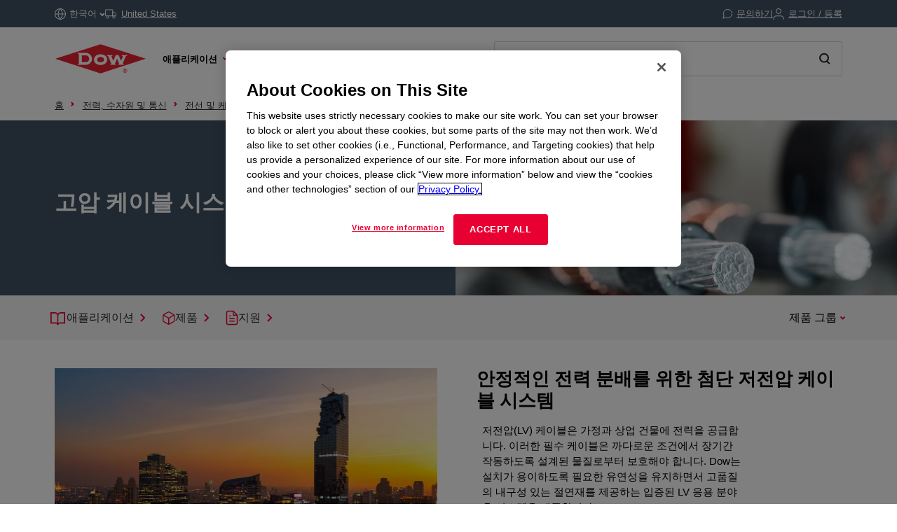

--- FILE ---
content_type: text/html;charset=utf-8
request_url: https://www.dow.com/ko-kr/market/mkt-power-telecom/sub-power-wire-cable-systems/app-pwrtelecom-wirecable-low-voltage-cable-systems.html
body_size: 47714
content:

<!DOCTYPE HTML>
<html lang="ko-KR">
    <head>
  <meta charset="UTF-8"/>
  <title>
    고압 케이블 시스템 | 전기 통신 케이블 화합물 | Dow Inc.
  </title>
  
  <meta name="description" content="저전압 케이블 시스템을 위한 첨단 화합물을 찾아보십시오. 당사의 솔루션은 보다 안정적인 전력 분배에 필요한 유연성을 갖춘 절연을 제공합니다."/>
      
  <meta name="template" content="application-page"/>
  <meta name="viewport" content="width=device-width, initial-scale=1"/>
  
  
    
        <!-- Preconnect -->
        <link rel="preconnect" href="https://https://dynamicmedia.dow.com/"/>
        <link rel="preconnect" href="https://s7d9.scene7.com/"/>
        <link rel="preconnect" href="https://cdn.cookielaw.org/"/>
        
            <link rel="preconnect" href="https://assets.adobedtm.com/"/>
        
    
    
        <!-- DNS Prefetch -->
        
            <link rel="dns-prefetch" href="https://dcdynatraceag.bsnconnect.com/"/>
        
    
    
    

  
  
  
  <link rel="canonical" href="https://www.dow.com/ko-kr/market/mkt-power-telecom/sub-power-wire-cable-systems/app-pwrtelecom-wirecable-low-voltage-cable-systems.html"/>
  <link rel="alternate" hreflang="en" href="https://www.dow.com/en-us/market/mkt-power-telecom/sub-power-wire-cable-systems/app-pwrtelecom-wirecable-low-voltage-cable-systems.html"/>
<link rel="alternate" hreflang="pt" href="https://www.dow.com/pt-br/market/mkt-power-telecom/sub-power-wire-cable-systems/app-pwrtelecom-wirecable-low-voltage-cable-systems.html"/>
<link rel="alternate" hreflang="ko" href="https://www.dow.com/ko-kr/market/mkt-power-telecom/sub-power-wire-cable-systems/app-pwrtelecom-wirecable-low-voltage-cable-systems.html"/>
<link rel="alternate" hreflang="es" href="https://www.dow.com/es-es/market/mkt-power-telecom/sub-power-wire-cable-systems/app-pwrtelecom-wirecable-low-voltage-cable-systems.html"/>
<link rel="alternate" hreflang="zh" href="https://www.dow.com/zh-cn/market/mkt-power-telecom/sub-power-wire-cable-systems/app-pwrtelecom-wirecable-low-voltage-cable-systems.html"/>
<link rel="alternate" hreflang="ja" href="https://www.dow.com/ja-jp/market/mkt-power-telecom/sub-power-wire-cable-systems/app-pwrtelecom-wirecable-low-voltage-cable-systems.html"/>

  
  <!--<sly data-sly-include="head.socialmedia.html"></sly>-->
  <meta property="og:title" content="고압 케이블 시스템"/>
  <meta property="og:description" content="고품질 절연으로 저전압 케이블 시스템 보호."/>
  <meta property="og:image" content="/content/dam/images/archive/photo-library-master/manufacturing-and-engineering/AdobeStock_170716735.jpeg"/>
  <link type="image/png" rel="apple-touch-icon" sizes="180x180" href="/content/dam/images/public-images/web/favicons/apple-touch-icon-180x180.png"/>
  <link type="image/png" rel="apple-touch-icon" sizes="167x167" href="/content/dam/images/public-images/web/favicons/apple-touch-icon-167x167.png"/>
  <link type="image/png" rel="apple-touch-icon" sizes="152x152" href="/content/dam/images/public-images/web/favicons/apple-touch-icon-152x152.png"/>
  <link type="image/png" rel="apple-touch-icon" sizes="120x120" href="/content/dam/images/public-images/web/favicons/apple-touch-icon-120x120.png"/>
  <link type="image/png" rel="icon" sizes="16x16" href="/content/dam/images/public-images/web/favicons/icon-16x16.png"/>
  <link type="image/png" rel="icon" sizes="32x32" href="/content/dam/images/public-images/web/favicons/icon-32x32.png"/>
  <link type="image/png" rel="icon" sizes="48x48" href="/content/dam/images/public-images/web/favicons/chrome-48x48.png"/>
  <link type="image/png" rel="icon" sizes="96x96" href="/content/dam/images/public-images/web/favicons/icon-96x96.png"/>
  <meta name="msapplication-square270x270logo" content="/content/dam/images/public-images/web/favicons/windows-270x270.png"/>
  <meta name="msapplication-square196x196logo" content="/content/dam/images/public-images/web/favicons/chrome-196x196.png"/>
  <meta name="msapplication-square128x128logo" content="/content/dam/images/public-images/web/favicons/chrome-128x128.png"/>
  <meta name="msapplication-square70x70logo" content="/content/dam/images/public-images/web/favicons/windows-70x70.png"/>
  
  <link rel="preload" as="image" href="https://s7d9.scene7.com/is/image/dow/AdobeStock_170716735%3ANews-Events-Story?ts=1692923290305&fmt=webp"/>
  
    
    <!-- OneTrust Cookies Consent Notice start for dow.com -->
        <script>
// akam-sw.js install script version 1.3.6
"serviceWorker"in navigator&&"find"in[]&&function(){var e=new Promise(function(e){"complete"===document.readyState||!1?e():(window.addEventListener("load",function(){e()}),setTimeout(function(){"complete"!==document.readyState&&e()},1e4))}),n=window.akamServiceWorkerInvoked,r="1.3.6";if(n)aka3pmLog("akam-setup already invoked");else{window.akamServiceWorkerInvoked=!0,window.aka3pmLog=function(){window.akamServiceWorkerDebug&&console.log.apply(console,arguments)};function o(e){(window.BOOMR_mq=window.BOOMR_mq||[]).push(["addVar",{"sm.sw.s":e,"sm.sw.v":r}])}var i="/akam-sw.js",a=new Map;navigator.serviceWorker.addEventListener("message",function(e){var n,r,o=e.data;if(o.isAka3pm)if(o.command){var i=(n=o.command,(r=a.get(n))&&r.length>0?r.shift():null);i&&i(e.data.response)}else if(o.commandToClient)switch(o.commandToClient){case"enableDebug":window.akamServiceWorkerDebug||(window.akamServiceWorkerDebug=!0,aka3pmLog("Setup script debug enabled via service worker message"),v());break;case"boomerangMQ":o.payload&&(window.BOOMR_mq=window.BOOMR_mq||[]).push(o.payload)}aka3pmLog("akam-sw message: "+JSON.stringify(e.data))});var t=function(e){return new Promise(function(n){var r,o;r=e.command,o=n,a.has(r)||a.set(r,[]),a.get(r).push(o),navigator.serviceWorker.controller&&(e.isAka3pm=!0,navigator.serviceWorker.controller.postMessage(e))})},c=function(e){return t({command:"navTiming",navTiming:e})},s=null,m={},d=function(){var e=i;return s&&(e+="?othersw="+encodeURIComponent(s)),function(e,n){return new Promise(function(r,i){aka3pmLog("Registering service worker with URL: "+e),navigator.serviceWorker.register(e,n).then(function(e){aka3pmLog("ServiceWorker registration successful with scope: ",e.scope),r(e),o(1)}).catch(function(e){aka3pmLog("ServiceWorker registration failed: ",e),o(0),i(e)})})}(e,m)},g=navigator.serviceWorker.__proto__.register;if(navigator.serviceWorker.__proto__.register=function(n,r){return n.includes(i)?g.call(this,n,r):(aka3pmLog("Overriding registration of service worker for: "+n),s=new URL(n,window.location.href),m=r,navigator.serviceWorker.controller?new Promise(function(n,r){var o=navigator.serviceWorker.controller.scriptURL;if(o.includes(i)){var a=encodeURIComponent(s);o.includes(a)?(aka3pmLog("Cancelling registration as we already integrate other SW: "+s),navigator.serviceWorker.getRegistration().then(function(e){n(e)})):e.then(function(){aka3pmLog("Unregistering existing 3pm service worker"),navigator.serviceWorker.getRegistration().then(function(e){e.unregister().then(function(){return d()}).then(function(e){n(e)}).catch(function(e){r(e)})})})}else aka3pmLog("Cancelling registration as we already have akam-sw.js installed"),navigator.serviceWorker.getRegistration().then(function(e){n(e)})}):g.call(this,n,r))},navigator.serviceWorker.controller){var u=navigator.serviceWorker.controller.scriptURL;u.includes("/akam-sw.js")||u.includes("/akam-sw-preprod.js")||u.includes("/threepm-sw.js")||(aka3pmLog("Detected existing service worker. Removing and re-adding inside akam-sw.js"),s=new URL(u,window.location.href),e.then(function(){navigator.serviceWorker.getRegistration().then(function(e){m={scope:e.scope},e.unregister(),d()})}))}else e.then(function(){window.akamServiceWorkerPreprod&&(i="/akam-sw-preprod.js"),d()});if(window.performance){var w=window.performance.timing,l=w.responseEnd-w.responseStart;c(l)}e.then(function(){t({command:"pageLoad"})});var k=!1;function v(){window.akamServiceWorkerDebug&&!k&&(k=!0,aka3pmLog("Initializing debug functions at window scope"),window.aka3pmInjectSwPolicy=function(e){return t({command:"updatePolicy",policy:e})},window.aka3pmDisableInjectedPolicy=function(){return t({command:"disableInjectedPolicy"})},window.aka3pmDeleteInjectedPolicy=function(){return t({command:"deleteInjectedPolicy"})},window.aka3pmGetStateAsync=function(){return t({command:"getState"})},window.aka3pmDumpState=function(){aka3pmGetStateAsync().then(function(e){aka3pmLog(JSON.stringify(e,null,"\t"))})},window.aka3pmInjectTiming=function(e){return c(e)},window.aka3pmUpdatePolicyFromNetwork=function(){return t({command:"pullPolicyFromNetwork"})})}v()}}();</script>
<script src="/.autoblock.3a6a366c-9708-4731-9401-9c22440fe68a.js"></script>
        <script src="https://cdn.cookielaw.org/scripttemplates/otSDKStub.js" type="text/javascript" charset="UTF-8" data-domain-script="3a6a366c-9708-4731-9401-9c22440fe68a"></script>
        <script type="text/javascript">
        function OptanonWrapper() { }
        </script>
    <!-- OneTrust Cookies Consent Notice end for dow.com -->

    <script type="text/javascript" src="https://dcdynatraceag.bsnconnect.com/jstag/managed/fac30b52-64cc-453f-838f-f97dd5b27625/a12260aed971158_complete.js" crossorigin="anonymous"></script>
    
    <script>
        !function(e,a,n,t){var i=e.head;if(i){
        if (a) return;
        var o=e.createElement("style");
        o.id="alloy-prehiding",o.innerText=n,i.appendChild(o),setTimeout(function(){o.parentNode&&o.parentNode.removeChild(o)},t||3000)}}
        (document, document.location.href.indexOf("mboxEdit") !== -1, ".prehide * { opacity: 0 !important } .prehide { background: #415364 }", );
    </script>
    <script src="https://assets.adobedtm.com/55f90c612c0d/8d002170dee6/launch-23cbd884759b.min.js" async></script>




    
    
<link rel="stylesheet" href="/etc.clientlibs/dow-platform/clientlibs/clientlib-base.lc-6ac563804323483ef111b5c1c66b7165-lc.min.css" type="text/css">









    
        <script type="application/ld+json">
            {
  "@context": "http://schema.org",
  "@type": "BreadcrumbList",
  "itemListElement": [
    {
      "@type": "ListItem",
      "position": 1,
      "item": {
        "@id": "https://www.dow.com/ko-kr.html",
        "name": "홈"
      }
    },
    {
      "@type": "ListItem",
      "position": 2,
      "item": {
        "@id": "https://www.dow.com/ko-kr/market/mkt-power-telecom.html",
        "name": "전력, 수자원 및 통신"
      }
    },
    {
      "@type": "ListItem",
      "position": 3,
      "item": {
        "@id": "https://www.dow.com/ko-kr/market/mkt-power-telecom/sub-power-wire-cable-systems.html",
        "name": "전선 및 케이블 시스템"
      }
    },
    {
      "@type": "ListItem",
      "position": 4,
      "item": {
        "@id": "https://www.dow.com/ko-kr/market/mkt-power-telecom/sub-power-wire-cable-systems/app-pwrtelecom-wirecable-low-voltage-cable-systems.html",
        "name": "고압 케이블 시스템"
      }
    }
  ]
}
        </script>
        <script type="application/ld+json">
            {
  "@context": "https://schema.org",
  "@type": "Corporation",
  "name": "Dow Corporate",
  "description": "Dow is committed to advancing science and technology to meet the needs of our customers, find new opportunities in high-growth markets, and help solve global challenges. Explore the Dow Corporate website for company news and goals, sustainability reporting, investing information, career opportunities, and more.",
  "url": "https://corporate.dow.com/en-us",
  "logo": "https://corporate.dow.com/content/dam/images/public-images/corporate/DOW-logo.svg",
  "sameAs": [
    "https://twitter.com/DowChemical",
    "http://www.linkedin.com/company/2562",
    "https://plus.google.com/103155547656737587215/",
    "http://www.facebook.com/pages/The-Dow-Chemical-Company/171697336181460",
    "http://www.youtube.com/dowchemicalcompany",
    "https://en.wikipedia.org/wiki/Dow_Chemical_Company",
    "https://www.wikidata.org/wiki/Q855639",
    "http://dowchemical.tumblr.com/",
    "https://www.glassdoor.com/Overview/Working-at-Dow-EI_IE207.11,14.htm",
    "https://www.ellenmacarthurfoundation.org/ce100/directory/dow-chemical-company",
    "https://www.unglobalcompact.org/what-is-gc/participants/9210-The-Dow-Chemical-Company",
    "https://www.olympic.org/sponsors/dow",
    "https://www.cdc.gov/niosh/ocas/dowchemca.html",
    "https://www.nature.org/en-us/about-us/who-we-are/how-we-work/working-with-companies/transforming-business-practices/dow-chemical-company/",
    "http://sustainability.umich.edu/dow",
    "https://www.crunchbase.com/organization/the-dow-chemical-company#/entity"
  ],
  "address": {
    "@type": "PostalAddress",
    "streetAddress": "2211 H.H. Dow Way",
    "addressLocality": "Midland",
    "addressRegion": "Michigan",
    "postalCode": "48674"
  },
  "foundingDate": "1897",
  "tickerSymbol": "DOW",
  "founder": "Herbert Henry Dow",
  "parentOrganization": "Dow Inc."
}
        </script>
    





  


<script>
		window.getDowMainSearchUrl = 'search.html';
</script>



  
    
    

    

    
    
    <link rel="stylesheet" href="/etc.clientlibs/dow-platform/clientlibs/clientlib-dependencies.lc-eedfa7a46b087d966a4cd676b16100d9-lc.min.css" type="text/css">
<link rel="stylesheet" href="/etc.clientlibs/dow-platform/clientlibs/clientlib-site.lc-555dd55c1215aba146e50f478a03676b-lc.min.css" type="text/css">


    
    
    <script async src="/etc.clientlibs/core/wcm/components/commons/datalayer/v2/clientlibs/core.wcm.components.commons.datalayer.v2.lc-1e0136bad0acfb78be509234578e44f9-lc.min.js"></script>


    
    <script async src="/etc.clientlibs/core/wcm/components/commons/datalayer/acdl/core.wcm.components.commons.datalayer.acdl.lc-bf921af342fd2c40139671dbf0920a1f-lc.min.js"></script>



  
  

<script>(window.BOOMR_mq=window.BOOMR_mq||[]).push(["addVar",{"rua.upush":"false","rua.cpush":"false","rua.upre":"false","rua.cpre":"false","rua.uprl":"false","rua.cprl":"false","rua.cprf":"false","rua.trans":"SJ-2d588467-f709-406e-8bbb-c4b7d527eb90","rua.cook":"true","rua.ims":"false","rua.ufprl":"false","rua.cfprl":"false","rua.isuxp":"false","rua.texp":"norulematch","rua.ceh":"false","rua.ueh":"false","rua.ieh.st":"0"}]);</script>
                              <script>!function(e){var n="https://s.go-mpulse.net/boomerang/";if("False"=="True")e.BOOMR_config=e.BOOMR_config||{},e.BOOMR_config.PageParams=e.BOOMR_config.PageParams||{},e.BOOMR_config.PageParams.pci=!0,n="https://s2.go-mpulse.net/boomerang/";if(window.BOOMR_API_key="E7ETR-JTU9N-2XXQ2-DYVVC-LATAE",function(){function e(){if(!r){var e=document.createElement("script");e.id="boomr-scr-as",e.src=window.BOOMR.url,e.async=!0,o.appendChild(e),r=!0}}function t(e){r=!0;var n,t,a,i,d=document,O=window;if(window.BOOMR.snippetMethod=e?"if":"i",t=function(e,n){var t=d.createElement("script");t.id=n||"boomr-if-as",t.src=window.BOOMR.url,BOOMR_lstart=(new Date).getTime(),e=e||d.body,e.appendChild(t)},!window.addEventListener&&window.attachEvent&&navigator.userAgent.match(/MSIE [67]\./))return window.BOOMR.snippetMethod="s",void t(o,"boomr-async");a=document.createElement("IFRAME"),a.src="about:blank",a.title="",a.role="presentation",a.loading="eager",i=(a.frameElement||a).style,i.width=0,i.height=0,i.border=0,i.display="none",o.appendChild(a);try{O=a.contentWindow,d=O.document.open()}catch(_){n=document.domain,a.src="javascript:var d=document.open();d.domain='"+n+"';void 0;",O=a.contentWindow,d=O.document.open()}if(n)d._boomrl=function(){this.domain=n,t()},d.write("<bo"+"dy onload='document._boomrl();'>");else if(O._boomrl=function(){t()},O.addEventListener)O.addEventListener("load",O._boomrl,!1);else if(O.attachEvent)O.attachEvent("onload",O._boomrl);d.close()}function a(e){window.BOOMR_onload=e&&e.timeStamp||(new Date).getTime()}if(!window.BOOMR||!window.BOOMR.version&&!window.BOOMR.snippetExecuted){window.BOOMR=window.BOOMR||{},window.BOOMR.snippetStart=(new Date).getTime(),window.BOOMR.snippetExecuted=!0,window.BOOMR.snippetVersion=14,window.BOOMR.url=n+"E7ETR-JTU9N-2XXQ2-DYVVC-LATAE";var i=document.currentScript||document.getElementsByTagName("script")[0],o=i.parentNode,r=!1,d=document.createElement("link");if(d.relList&&"function"==typeof d.relList.supports&&d.relList.supports("preload")&&"as"in d)window.BOOMR.snippetMethod="p",d.href=window.BOOMR.url,d.rel="preload",d.as="script",d.addEventListener("load",e),d.addEventListener("error",function(){t(!0)}),setTimeout(function(){if(!r)t(!0)},3e3),BOOMR_lstart=(new Date).getTime(),o.appendChild(d);else t(!1);if(window.addEventListener)window.addEventListener("load",a,!1);else if(window.attachEvent)window.attachEvent("onload",a)}}(),"".length>0)if(e&&"performance"in e&&e.performance&&"function"==typeof e.performance.setResourceTimingBufferSize)e.performance.setResourceTimingBufferSize();!function(){if(BOOMR=e.BOOMR||{},BOOMR.plugins=BOOMR.plugins||{},!BOOMR.plugins.AK){var n="false"=="true"?1:0,t="cookiepresent",a="aokjbrixbqanm2lmm5pq-f-5a6d80bc6-clientnsv4-s.akamaihd.net",i="false"=="true"?2:1,o={"ak.v":"39","ak.cp":"1518624","ak.ai":parseInt("935054",10),"ak.ol":"0","ak.cr":10,"ak.ipv":4,"ak.proto":"h2","ak.rid":"19106729","ak.r":44093,"ak.a2":n,"ak.m":"dsca","ak.n":"essl","ak.bpcip":"3.148.144.0","ak.cport":47812,"ak.gh":"23.33.28.137","ak.quicv":"","ak.tlsv":"tls1.3","ak.0rtt":"","ak.0rtt.ed":"","ak.csrc":"-","ak.acc":"","ak.t":"1768712031","ak.ak":"hOBiQwZUYzCg5VSAfCLimQ==vkZKApe+JKMk6zpCAg6H+2vdYaxyvKtRjAK8+AAbjB5SjRdZtovvkakjgVlcufNxUFWRjrppvTgNX3NUcXB71OtkVfzWxV/wA9QP222V0KqCG3fwBOiIrQmDBVWAFdiDIrOt3Eo00nxrXPTShoLsvMbQspTucH2yvcXMLpXAVJv9GtcoB8Qifm4S/Papu/gV7ac8rkxh1HFciRivnRFdNIH3c3KwFVRVnB2CfT3G9XVG3mvJZrmCxNVyn9E5uJPPdvnR6yN3i68A+YLcrP2Nni0H9HAr7231zw6gbdbtvUVx622mN+vKn++h9Z6UadCTpJbTu55Uktag38gC1m2Dh21KbK1f1SjRa3Lk69VRPFi7unIpg0VW+jO/RXQQ4OUd/Iaqhuv/0Ou+WEYSCC4FMxXD8khTB6gWqAepxhDSxOI=","ak.pv":"121","ak.dpoabenc":"","ak.tf":i};if(""!==t)o["ak.ruds"]=t;var r={i:!1,av:function(n){var t="http.initiator";if(n&&(!n[t]||"spa_hard"===n[t]))o["ak.feo"]=void 0!==e.aFeoApplied?1:0,BOOMR.addVar(o)},rv:function(){var e=["ak.bpcip","ak.cport","ak.cr","ak.csrc","ak.gh","ak.ipv","ak.m","ak.n","ak.ol","ak.proto","ak.quicv","ak.tlsv","ak.0rtt","ak.0rtt.ed","ak.r","ak.acc","ak.t","ak.tf"];BOOMR.removeVar(e)}};BOOMR.plugins.AK={akVars:o,akDNSPreFetchDomain:a,init:function(){if(!r.i){var e=BOOMR.subscribe;e("before_beacon",r.av,null,null),e("onbeacon",r.rv,null,null),r.i=!0}return this},is_complete:function(){return!0}}}}()}(window);</script></head>
    <body class="page basicpage application-page-template" id="page-84046e7888" data-cmp-link-accessibility-enabled data-cmp-link-accessibility-text="새 탭에서 열림" data-cmp-data-layer-enabled data-cmp-data-layer-name="adobeDataLayer">
        <script>
          var dataLayerName = 'adobeDataLayer' || 'adobeDataLayer';
          window[dataLayerName] = window[dataLayerName] || [];
          window[dataLayerName].push({
              page: JSON.parse("{\x22page\u002D84046e7888\x22:{\x22@type\x22:\x22dow\u002Dplatform\/components\/core\/page\x22,\x22repo:modifyDate\x22:\x222023\u002D10\u002D27T18:11:29Z\x22,\x22dc:title\x22:\x22고압 케이블 시스템\x22,\x22dc:description\x22:\x22저전압 케이블 시스템을 위한 첨단 화합물을 찾아보십시오. 당사의 솔루션은 보다 안정적인 전력 분배에 필요한 유연성을 갖춘 절연을 제공합니다.\x22,\x22xdm:linkURL\x22:\x22https:\/\/www.dow.com\/ko\u002Dkr\/market\/mkt\u002Dpower\u002Dtelecom\/sub\u002Dpower\u002Dwire\u002Dcable\u002Dsystems\/app\u002Dpwrtelecom\u002Dwirecable\u002Dlow\u002Dvoltage\u002Dcable\u002Dsystems.html\x22,\x22xdm:template\x22:\x22application\u002Dpage\x22,\x22xdm:language\x22:\x22ko\u002DKR\x22,\x22xdm:tags\x22:[],\x22businessAlignment\x22:[\x22business:dcs\x22,\x22business:psp\x22],\x22pageName\x22:\x22app\u002Dpwrtelecom\u002Dwirecable\u002Dlow\u002Dvoltage\u002Dcable\u002Dsystems\x22,\x22pageURL\x22:\x22\x22,\x22contentPath\x22:\x22\/content\/dc\/kr\/ko\/category\/market\/mkt\u002Dpower\u002Dtelecom\/sub\u002Dpower\u002Dwire\u002Dcable\u002Dsystems\/app\u002Dpwrtelecom\u002Dwirecable\u002Dlow\u002Dvoltage\u002Dcable\u002Dsystems\x22,\x22siteRegion\x22:\x22KR\x22,\x22siteLanguage\x22:\x22ko\x22,\x22contentType\x22:\x22market\u002Dproduct\u002Dinformation\x22,\x22firstPublished\x22:null,\x22lastPublished\x22:null,\x22category\x22:\x22market\x22,\x22subCategory1\x22:\x22mkt\u002Dpower\u002Dtelecom\x22,\x22subCategory2\x22:\x22sub\u002Dpower\u002Dwire\u002Dcable\u002Dsystems\x22,\x22subCategory3\x22:\x22app\u002Dpwrtelecom\u002Dwirecable\u002Dlow\u002Dvoltage\u002Dcable\u002Dsystems\x22}}"),
              event:'cmp:show',
              eventInfo: {
                  path: 'page.page\u002D84046e7888'
              }
          });
        </script>
        
        
            




            
<div class="root container responsivegrid">
    
        
        
        
    <div id="container-4ae0a899d0" class="cmp-container" role="main">
        


<div class="aem-Grid aem-Grid--12 aem-Grid--default--12 ">
    
    <header class="experiencefragment main-header aem-GridColumn aem-GridColumn--default--12">
<div id="experiencefragment-c25611d153" class="cmp-experiencefragment cmp-experiencefragment--header">

    
        
        
        
    <div id="container-7961e192d6" class="cmp-container">
        


<div class="aem-Grid aem-Grid--12 aem-Grid--default--12 ">
    
    <div class="header aem-GridColumn aem-GridColumn--default--12"><div class="cmp--header" data-cmp-is="cmp--header" id="header-7ac6dc75c0" data-cmp-data-layer="{&#34;header-7ac6dc75c0&#34;:{&#34;@type&#34;:&#34;dow-platform/components/ui/header&#34;,&#34;repo:modifyDate&#34;:&#34;2025-11-05T15:22:08Z&#34;,&#34;xdm:text&#34;:&#34;false&#34;}}">
  <div class="cmp--header_container itemToHide">

    <button class="cmp--header_hamburger" id="micrositeMobileMenuTrigger">
      <svg width="24" height="24" viewBox="0 0 24 24" fill="none" xmlns="http://www.w3.org/2000/svg" class="cmp--header_hamburger--closed">
      <path fill-rule="evenodd" clip-rule="evenodd" d="M22 6H2V4H22V6ZM22 13H2V11H22V13ZM2 20H22V18H2V20Z" fill="#E80033"/>
      </svg>
      <svg width="24" height="24" viewBox="0 0 24 24" fill="none" xmlns="http://www.w3.org/2000/svg" class="cmp--header_hamburger--open">
    <path fill-rule="evenodd" clip-rule="evenodd" d="M2 1H22C22.5523 1 23 1.44772 23 2V22C23 22.5523 22.5523 23 22 23H2C1.44772 23 1 22.5523 1 22V2C1 1.44772 1.44772 1 2 1ZM0 2C0 0.89543 0.895431 0 2 0H22C23.1046 0 24 0.895431 24 2V22C24 23.1046 23.1046 24 22 24H2C0.89543 24 0 23.1046 0 22V2ZM14.7462 16.16L11.8849 13.2987L9.02359 16.16L7.60938 14.7458L10.4707 11.8845L7.60938 9.02322L9.02359 7.60901L11.8849 10.4703L14.7462 7.60901L16.1604 9.02322L13.2991 11.8845L16.1604 14.7458L14.7462 16.16Z" fill="#E80033"/>
      </svg>
    </button>

    <div class="language">
  <div id="language-d8d725d5a1" data-cmp-data-layer="{&#34;language-d8d725d5a1&#34;:{&#34;@type&#34;:&#34;dow-platform/components/nested/header/language&#34;,&#34;repo:modifyDate&#34;:&#34;2025-11-05T15:22:08Z&#34;,&#34;embeddableProperties&#34;:{&#34;languages&#34;:{&#34;1&#34;:{&#34;en-us&#34;:&#34;{\&#34;displayLanguage\&#34;:\&#34;English-영어\&#34;,\&#34;pageLink\&#34;:\&#34;/en-us/market/mkt-power-telecom/sub-power-wire-cable-systems/app-pwrtelecom-wirecable-low-voltage-cable-systems.html\&#34;,\&#34;title\&#34;:\&#34;English\&#34;}&#34;},&#34;2&#34;:{&#34;ja-jp&#34;:&#34;{\&#34;displayLanguage\&#34;:\&#34;日本語-일어\&#34;,\&#34;pageLink\&#34;:\&#34;/ja-jp/market/mkt-power-telecom/sub-power-wire-cable-systems/app-pwrtelecom-wirecable-low-voltage-cable-systems.html\&#34;,\&#34;title\&#34;:\&#34;Japanese\&#34;}&#34;},&#34;3&#34;:{&#34;zh-cn&#34;:&#34;{\&#34;displayLanguage\&#34;:\&#34;中文-중국어\&#34;,\&#34;pageLink\&#34;:\&#34;/zh-cn/market/mkt-power-telecom/sub-power-wire-cable-systems/app-pwrtelecom-wirecable-low-voltage-cable-systems.html\&#34;,\&#34;title\&#34;:\&#34;Chinese\&#34;}&#34;},&#34;4&#34;:{&#34;ko-kr&#34;:&#34;{\&#34;displayLanguage\&#34;:\&#34;한국어-한국어\&#34;,\&#34;pageLink\&#34;:\&#34;/ko-kr/market/mkt-power-telecom/sub-power-wire-cable-systems/app-pwrtelecom-wirecable-low-voltage-cable-systems.html\&#34;,\&#34;title\&#34;:\&#34;Korean\&#34;}&#34;},&#34;8&#34;:{&#34;pt-br&#34;:&#34;{\&#34;displayLanguage\&#34;:\&#34;Português-포르투갈어\&#34;,\&#34;pageLink\&#34;:\&#34;/pt-br/market/mkt-power-telecom/sub-power-wire-cable-systems/app-pwrtelecom-wirecable-low-voltage-cable-systems.html\&#34;,\&#34;title\&#34;:\&#34;Portuguese\&#34;}&#34;},&#34;10&#34;:{&#34;es-es&#34;:&#34;{\&#34;displayLanguage\&#34;:\&#34;Español-스페인어\&#34;,\&#34;pageLink\&#34;:\&#34;/es-es/market/mkt-power-telecom/sub-power-wire-cable-systems/app-pwrtelecom-wirecable-low-voltage-cable-systems.html\&#34;,\&#34;title\&#34;:\&#34;Spanish\&#34;}&#34;}},&#34;currentLanguage&#34;:&#34;한국어&#34;,&#34;linkURL&#34;:&#34;https://corporate.dow.com/en-us/locations.html&#34;,&#34;machineLanguages&#34;:{&#34;5&#34;:{&#34;fr-fr&#34;:&#34;{\&#34;displayLanguage\&#34;:\&#34;Français-불어\&#34;,\&#34;pageLink\&#34;:\&#34;/fr-fr/market/mkt-power-telecom/sub-power-wire-cable-systems/app-pwrtelecom-wirecable-low-voltage-cable-systems.html\&#34;,\&#34;title\&#34;:\&#34;French\&#34;}&#34;},&#34;6&#34;:{&#34;pl-pl&#34;:&#34;{\&#34;displayLanguage\&#34;:\&#34;Polski-폴란드어\&#34;,\&#34;pageLink\&#34;:\&#34;/pl-pl/market/mkt-power-telecom/sub-power-wire-cable-systems/app-pwrtelecom-wirecable-low-voltage-cable-systems.html\&#34;,\&#34;title\&#34;:\&#34;Polish\&#34;}&#34;},&#34;7&#34;:{&#34;de-de&#34;:&#34;{\&#34;displayLanguage\&#34;:\&#34;Deutsch-독어\&#34;,\&#34;pageLink\&#34;:\&#34;/de-de/market/mkt-power-telecom/sub-power-wire-cable-systems/app-pwrtelecom-wirecable-low-voltage-cable-systems.html\&#34;,\&#34;title\&#34;:\&#34;German\&#34;}&#34;},&#34;9&#34;:{&#34;el-gr&#34;:&#34;{\&#34;displayLanguage\&#34;:\&#34;Ελληνικά-그리스어\&#34;,\&#34;pageLink\&#34;:\&#34;/el-gr/market/mkt-power-telecom/sub-power-wire-cable-systems/app-pwrtelecom-wirecable-low-voltage-cable-systems.html\&#34;,\&#34;title\&#34;:\&#34;Greek\&#34;}&#34;},&#34;11&#34;:{&#34;id-id&#34;:&#34;{\&#34;displayLanguage\&#34;:\&#34;Indonesian-인도네시아어\&#34;,\&#34;pageLink\&#34;:\&#34;/id-id/market/mkt-power-telecom/sub-power-wire-cable-systems/app-pwrtelecom-wirecable-low-voltage-cable-systems.html\&#34;,\&#34;title\&#34;:\&#34;Indonesian\&#34;}&#34;},&#34;12&#34;:{&#34;tr-tr&#34;:&#34;{\&#34;displayLanguage\&#34;:\&#34;Türkçe-터키어\&#34;,\&#34;pageLink\&#34;:\&#34;/tr-tr/market/mkt-power-telecom/sub-power-wire-cable-systems/app-pwrtelecom-wirecable-low-voltage-cable-systems.html\&#34;,\&#34;title\&#34;:\&#34;Turkish\&#34;}&#34;},&#34;13&#34;:{&#34;it-it&#34;:&#34;{\&#34;displayLanguage\&#34;:\&#34;Italiano-이탈리아어\&#34;,\&#34;pageLink\&#34;:\&#34;/it-it/market/mkt-power-telecom/sub-power-wire-cable-systems/app-pwrtelecom-wirecable-low-voltage-cable-systems.html\&#34;,\&#34;title\&#34;:\&#34;Italian\&#34;}&#34;},&#34;14&#34;:{&#34;vi-vn&#34;:&#34;{\&#34;displayLanguage\&#34;:\&#34;Tiếng Việt-베트남어\&#34;,\&#34;pageLink\&#34;:\&#34;/vi-vn/market/mkt-power-telecom/sub-power-wire-cable-systems/app-pwrtelecom-wirecable-low-voltage-cable-systems.html\&#34;,\&#34;title\&#34;:\&#34;Vietnamese\&#34;}&#34;}},&#34;tagDescription&#34;:&#34;Please note, while efforts are made to ensure accuracy, this translation is generated by a third-party machine translation tool.&#34;}}}"></div>

</div>


    <div id="truckModalAddress"></div>

    <div class="cmp--header_collapsible-group">
        <div id="sample-cart-notification"></div>

      <div id="addToCartNotification"></div>

      <div class="cart">
<div class="cart-wrapper itemToHide" id="cart-header">
  <a class="cmp--header_cart-modal" id="cartLink" tabindex="0">
    <svg class="cmp--header_icon-margin-left" width="15" height="14" viewBox="0 0 15 14" fill="none" xmlns="http://www.w3.org/2000/svg">
      <path fill-rule="evenodd" clip-rule="evenodd" d="M0.000610352 1.15263H2.02689L3.57831 8.90435L3.57841 8.90484C3.65695 9.30101 3.87259 9.65685 4.18744 9.90984C4.50088 10.1617 4.8927 10.2956 5.29461 10.2883H11.204C11.6053 10.2947 11.9963 10.1605 12.3089 9.90875C12.623 9.65593 12.8381 9.3007 12.9166 8.90526L12.9166 8.90526L12.9173 8.90145L13.8908 3.79119L14.0039 3.19763H13.3996H3.45601L2.92701 0.554502L2.84658 0.152626H2.43674H0.000610352V1.15263ZM4.55907 8.70913L3.65614 4.19763H12.7954L11.9357 8.71051L11.9354 8.71209C11.9024 8.87669 11.8126 9.02451 11.6818 9.12981C11.5506 9.23545 11.3864 9.29157 11.218 9.28835L11.218 9.28826H11.2084H5.28969V9.28814L5.27888 9.28837C5.11009 9.29202 4.94541 9.23605 4.8138 9.1303C4.68218 9.02455 4.59206 8.87579 4.55928 8.71017L4.55907 8.70913ZM6.09275 12.7424C6.09275 12.9609 6.02798 13.1745 5.90663 13.3561C5.78527 13.5378 5.61278 13.6794 5.41095 13.7631C5.20913 13.8468 4.98703 13.8687 4.77273 13.8262C4.55844 13.7836 4.36156 13.6785 4.207 13.5241C4.05243 13.3697 3.94711 13.1729 3.90435 12.9587C3.86159 12.7444 3.8833 12.5223 3.96676 12.3204C4.05021 12.1185 4.19165 11.9458 4.37319 11.8243C4.55474 11.7027 4.76825 11.6378 4.98672 11.6375C5.13191 11.6374 5.27571 11.6658 5.4099 11.7213C5.54408 11.7768 5.66602 11.8581 5.76874 11.9607C5.87146 12.0634 5.95294 12.1852 6.00854 12.3193C6.06414 12.4535 6.09275 12.5972 6.09275 12.7424ZM12.6764 12.7424C12.6764 12.9609 12.6116 13.1745 12.4902 13.3561C12.3689 13.5378 12.1964 13.6794 11.9946 13.7631C11.7927 13.8468 11.5706 13.8687 11.3563 13.8262C11.142 13.7836 10.9452 13.6785 10.7906 13.5241C10.636 13.3697 10.5307 13.1729 10.488 12.9587C10.4452 12.7444 10.4669 12.5223 10.5504 12.3204C10.6338 12.1185 10.7753 11.9458 10.9568 11.8243C11.1384 11.7027 11.3519 11.6378 11.5703 11.6375C11.7155 11.6374 11.8593 11.6658 11.9935 11.7213C12.1277 11.7768 12.2496 11.8581 12.3523 11.9607C12.4551 12.0634 12.5366 12.1852 12.5921 12.3193C12.6477 12.4535 12.6764 12.5972 12.6764 12.7424Z" fill="white"/>
    </svg>
    <p>쇼핑카트</p>
    <span class="cmp--header_cart-modal_item-number"></span>
  </a>
  <div class="cmp--header_cart-modal-dropdown"></div>
</div></div>

    </div>

    
      <div class="cmp--header_contact-container" id="header-7ac6dc75c0-button">
        <a class="cmp--header_contact" data-cmp-clickable data-cmp-data-layer='{"header-7ac6dc75c0-button": {"@type": "dow-platform/components/ui/header-button", "link": {"linkName": "Contact Us", "linkPosition": "utility-bar"}}}' href="/ko-kr/support.html">
          <svg class="cmp--header_icon-margin-right" width="14" height="14" viewBox="0 0 14 14" fill="none" xmlns="http://www.w3.org/2000/svg">
            <path d="M13.5005 6.61124L13.5005 6.61251C13.5029 7.56017 13.2814 8.49501 12.8542 9.34088L12.8532 9.34274C12.3459 10.3577 11.566 11.2113 10.6009 11.808C9.63587 12.4047 8.52373 12.721 7.38907 12.7214L7.38797 12.7214C6.44032 12.7238 5.50548 12.5024 4.6596 12.0751L4.47364 11.9812L4.27599 12.0471L0.791029 13.2093L1.95238 9.72439L2.01823 9.5268L1.92432 9.34089C1.49706 8.49501 1.27561 7.56017 1.27803 6.61251L1.27803 6.61145C1.27851 5.4767 1.59493 4.36448 2.19184 3.39941C2.78875 2.43433 3.64257 1.6545 4.65766 1.14729L4.65766 1.1473L4.6596 1.14632C5.50548 0.719053 6.44032 0.49761 7.38797 0.500021H7.38925H7.76399C9.25736 0.585572 10.6673 1.21732 11.7252 2.27525C12.7832 3.33317 13.4149 4.74313 13.5005 6.2365L13.5005 6.61124Z" stroke="white"/>
          </svg>

          <p>문의하기</p>
        </a>
      </div>
    
    <div class="signInRegister"><a class="cmp--header_sign-in" id="logIn-button" tabindex="0" data-cmp-clickable data-cmp-data-layer='{&quot;logIn-button&quot;: {&quot;@type&quot;: &quot;dow-platform/components/ui/header-button&quot;, &quot;link&quot;: {&quot;linkName&quot;: &quot;Login/Register&quot;, &quot;linkPosition&quot;: &quot;utility-bar&quot;}}}'>
  <svg class="cmp--header_icon-margin-right cmp--header_icon-user" width="16" height="16" viewBox="0 0 16 16" fill="none" xmlns="http://www.w3.org/2000/svg">
    <path fill-rule="evenodd" clip-rule="evenodd" d="M5.05582 3.94431C5.05582 2.31808 6.37415 0.999756 8.00038 0.999756C9.62661 0.999756 10.9449 2.31808 10.9449 3.94431C10.9449 5.57054 9.62661 6.88887 8.00038 6.88887C6.37415 6.88887 5.05582 5.57054 5.05582 3.94431ZM8.00038 -0.000244141C5.82186 -0.000244141 4.05582 1.76579 4.05582 3.94431C4.05582 6.12283 5.82186 7.88887 8.00038 7.88887C10.1789 7.88887 11.9449 6.12283 11.9449 3.94431C11.9449 1.76579 10.1789 -0.000244141 8.00038 -0.000244141ZM4.5559 10.3335C3.50987 10.3335 2.50667 10.7491 1.76701 11.4887C1.02735 12.2284 0.611816 13.2316 0.611816 14.2776V16.0002H1.61182V14.2776C1.61182 13.4968 1.922 12.748 2.47412 12.1958C3.02624 11.6437 3.77508 11.3335 4.5559 11.3335H11.4452C11.8318 11.3335 12.2147 11.4097 12.5718 11.5577C12.929 11.7056 13.2536 11.9225 13.527 12.1958C13.8004 12.4692 14.0172 12.7938 14.1652 13.151C14.3131 13.5082 14.3893 13.891 14.3893 14.2776V16.0002H15.3893V14.2776C15.3893 13.7597 15.2873 13.2468 15.0891 12.7683C14.8908 12.2898 14.6003 11.855 14.2341 11.4887C13.8678 11.1225 13.4331 10.832 12.9545 10.6338C12.476 10.4356 11.9631 10.3335 11.4452 10.3335H4.5559Z" fill="white"/>
  </svg>
  <p class="cmp--header_sign-in_text">로그인 / 등록</p>
</a>
</div>


    <div class="myAccount">
  <a class="cmp--header_my-account" id="myAccount-button" data-cmp-clickable data-cmp-data-layer='{&quot;myAccount-button&quot;: {&quot;@type&quot;: &quot;dow-platform/components/ui/header-button&quot;, &quot;link&quot;: {&quot;linkName&quot;: &quot;My Account&quot;, &quot;linkPosition&quot;: &quot;utility-bar&quot;}}}' aria-controls="myAccountDropdown" aria-expanded="false" tabindex="0">
  <svg class="cmp--header_icon-user" width="16" height="16" viewBox="0 0 16 16" fill="none" xmlns="http://www.w3.org/2000/svg">
    <path fill-rule="evenodd" clip-rule="evenodd" d="M5.05582 3.94431C5.05582 2.31808 6.37415 0.999756 8.00038 0.999756C9.62661 0.999756 10.9449 2.31808 10.9449 3.94431C10.9449 5.57054 9.62661 6.88887 8.00038 6.88887C6.37415 6.88887 5.05582 5.57054 5.05582 3.94431ZM8.00038 -0.000244141C5.82186 -0.000244141 4.05582 1.76579 4.05582 3.94431C4.05582 6.12283 5.82186 7.88887 8.00038 7.88887C10.1789 7.88887 11.9449 6.12283 11.9449 3.94431C11.9449 1.76579 10.1789 -0.000244141 8.00038 -0.000244141ZM4.5559 10.3335C3.50987 10.3335 2.50667 10.7491 1.76701 11.4887C1.02735 12.2284 0.611816 13.2316 0.611816 14.2776V16.0002H1.61182V14.2776C1.61182 13.4968 1.922 12.748 2.47412 12.1958C3.02624 11.6437 3.77508 11.3335 4.5559 11.3335H11.4452C11.8318 11.3335 12.2147 11.4097 12.5718 11.5577C12.929 11.7056 13.2536 11.9225 13.527 12.1958C13.8004 12.4692 14.0172 12.7938 14.1652 13.151C14.3131 13.5082 14.3893 13.891 14.3893 14.2776V16.0002H15.3893V14.2776C15.3893 13.7597 15.2873 13.2468 15.0891 12.7683C14.8908 12.2898 14.6003 11.855 14.2341 11.4887C13.8678 11.1225 13.4331 10.832 12.9545 10.6338C12.476 10.4356 11.9631 10.3335 11.4452 10.3335H4.5559Z" fill="white"/>
  </svg>
    <p>계정</p>
    
  <svg width="6" height="9" viewBox="0 0 6 9" fill="none" xmlns="http://www.w3.org/2000/svg" class="cmp--header_icon-arrow-sm myaccount-arrow-icon">
    <path fill-rule="evenodd" clip-rule="evenodd" d="M3.70711 0.792938L0 4.50005L3.70711 8.20715L5.12132 6.79294L2.82843 4.50005L5.12132 2.20715L3.70711 0.792938Z" fill="#E80033"/>
  </svg>
  

  </a>

  <div id="myAccountDropdown" class="cmp--header_my-account-modal">
    <button class="cmp-header__back">
      
  <svg width="6" height="9" viewBox="0 0 6 9" fill="none" xmlns="http://www.w3.org/2000/svg" class="cmp--header_icon-arrow-sm myaccount-arrow-icon">
    <path fill-rule="evenodd" clip-rule="evenodd" d="M3.70711 0.792938L0 4.50005L3.70711 8.20715L5.12132 6.79294L2.82843 4.50005L5.12132 2.20715L3.70711 0.792938Z" fill="#E80033"/>
  </svg>
  

      뒤로
    </button>
    <p class="cmp--header_my-account-heading">계정</p>
    <div class="my-account-nav-menu"></div>
    <div class="cmp--header_my-account-modal_separator"></div>
    <a href="#" class="cmp--header_my-account-modal_option logoutButton">로그아웃
      
  <svg width="6" height="9" viewBox="0 0 6 9" fill="none" xmlns="http://www.w3.org/2000/svg" class="cmp--header_icon-arrow-sm myaccount-arrow-icon">
    <path fill-rule="evenodd" clip-rule="evenodd" d="M3.70711 0.792938L0 4.50005L3.70711 8.20715L5.12132 6.79294L2.82843 4.50005L5.12132 2.20715L3.70711 0.792938Z" fill="#E80033"/>
  </svg>
  
</a>
    <div class="cmp--header_my-account_smart-search" data-cmp-clickable>
  <div class="cmp-mega-menu__smartsearch">
    찾으시는 사항이 없으십니까?
    <a href="https://www.dow.com/en-us/search.html#t=Applications&sort=relevancy">스마트 검색 시도</a>
  </div>
</div>
  </div>


</div>

  </div>
  <div id="truckModal"></div>
  <div data-cmp-data-layer="{&#34;delivery-truck-logged-in-141f780e32&#34;:{&#34;@type&#34;:&#34;dow-platform/components/ui/delivery-truck/delivery-truck-logged-in&#34;}}" class="cmp-delivery-truck-logged-in"></div>

  

  
          <script>
              window.ciamEnabled = 'true' === "true"
              window.ciamRegistrationEnabled = 'false' === "true"
              window.ciamRegistrationUrl = 'https:\/\/myaccount\u002Dsbx.dow.com\/login\/?realm=\/alpha\x26authIndexType=service\x26authIndexValue=Dow\u002DRegistration\x26locale={0}\x26goto={1}'
              window.ciamRegistrationGotoUrl = 'https:\/\/{0}\/{1}\/login.html?fromRegistration=true{2}'
              window.ciamLoginURL = 'https:\/\/myaccount.dow.com\/login\/?realm=\/alpha\x26locale={0}\x26goto={1}#\/'
              window.ciamChangePassURL = 'https:\/\/myaccount.dow.com\/am\/XUI\/?realm=\/alpha\x26noSession=true\x26ForceAuth=true\x26authIndexType=service\x26authIndexValue=Dow\u002DUpdatePassword\x26locale={0}\x26goto={1}'
              window.isBuyingOptionsUpliftEnabled = '' === "true"
              window.headlessSearchPageEnabled = 'false' === "true"
          </script>
  

</div>
</div>
<div class="mega-menu-navigation cmp-mega-menu-navigation aem-GridColumn aem-GridColumn--default--12"><div data-cmp-data-layer="{&#34;mega-menu-navigation-6ece1615bb&#34;:{&#34;@type&#34;:&#34;dow-platform/components/ui/mega-menu-navigation&#34;,&#34;repo:modifyDate&#34;:&#34;2025-11-05T15:22:08Z&#34;}}" id="mega-menu-navigation-6ece1615bb">
  <div class="cmp-mega-menu-navigation">
    <script>
      window.isSessionManagementEnabled='true' === 'true';
    </script>
    <div class="wrapper">
      <div class="logo">
        <div data-cmp-is="image" data-cmp-src="/content/experience-fragments/dc/kr/ko/site/header/header-v21/_jcr_content/root/mega_menu_navigation/image%20data-sly-unwrap.coreimg{.width}.svg/1762356128561/dow-logo.svg" data-asset-id="6d1d3152-b9aa-428f-a51a-3369e58c246e" data-cmp-filereference="/content/dam/images/public-images/corporate/DOW-logo.svg" id="image-2975f12067" data-cmp-data-layer="{&#34;image-2975f12067&#34;:{&#34;@type&#34;:&#34;dow-platform/components/core/image&#34;,&#34;repo:modifyDate&#34;:&#34;2025-11-05T15:22:08Z&#34;,&#34;dc:title&#34;:&#34;Dow Logo&#34;,&#34;xdm:linkURL&#34;:&#34;/ko-kr.html&#34;,&#34;image&#34;:{&#34;repo:id&#34;:&#34;6d1d3152-b9aa-428f-a51a-3369e58c246e&#34;,&#34;repo:modifyDate&#34;:&#34;2024-03-03T22:16:10Z&#34;,&#34;@type&#34;:&#34;image/svg+xml&#34;,&#34;repo:path&#34;:&#34;/content/dam/images/public-images/corporate/DOW-logo.svg&#34;}}}" data-cmp-hook-image="imageV3" class="cmp-image" itemscope itemtype="http://schema.org/ImageObject">
    <a class="cmp-image__link" data-cmp-clickable href="/ko-kr.html">
        <img src="/content/experience-fragments/dc/kr/ko/site/header/header-v21/_jcr_content/root/mega_menu_navigation/image%20data-sly-unwrap.coreimg.svg/1762356128561/dow-logo.svg" loading="lazy" class="cmp-image__image" itemprop="contentUrl" alt="다우" title="Dow Logo"/>
    </a>
    
    <meta itemprop="caption" content="Dow Logo"/>
    <meta itemprop="name" content="다우"/> 
    <meta itemprop="description" content="다우"/>
    
    
</div>

    

      </div>

      <button id="nav-trigger" class="cmp-mega-menu-navigation-hamburger">
        
  

  <svg width="24" height="24" viewBox="0 0 24 24" fill="none" xmlns="http://www.w3.org/2000/svg" class="container-hamburger-open">
    <path fill-rule="evenodd" clip-rule="evenodd" d="M22 6H2V4H22V6ZM22 13H2V11H22V13ZM2 20H22V18H2V20Z" fill="#E80033"/>
  </svg>
  

        
  

  
  <svg width="24" height="24" viewBox="0 0 24 24" fill="none" xmlns="http://www.w3.org/2000/svg" class="container-hamburger-close">
    <path fill-rule="evenodd" clip-rule="evenodd" d="M2 1H22C22.5523 1 23 1.44772 23 2V22C23 22.5523 22.5523 23 22 23H2C1.44772 23 1 22.5523 1 22V2C1 1.44772 1.44772 1 2 1ZM0 2C0 0.89543 0.895431 0 2 0H22C23.1046 0 24 0.895431 24 2V22C24 23.1046 23.1046 24 22 24H2C0.89543 24 0 23.1046 0 22V2ZM14.7462 16.16L11.8849 13.2987L9.02359 16.16L7.60938 14.7458L10.4707 11.8845L7.60938 9.02322L9.02359 7.60901L11.8849 10.4703L14.7462 7.60901L16.1604 9.02322L13.2991 11.8845L16.1604 14.7458L14.7462 16.16Z" fill="#E80033"/>
  </svg>

      </button>

      <div id="addToCartNotificationMobile"></div>

      <div class="cmp-mega-menu-navigation__nav">
        <div class="cmp-mega-menu-navigation__nav-buttons">
          <a href="#" data-target="APPLICATIONS" class="cmp-mega-menu-navigation__nav-buttons-text" data-cmp-clickable data-cmp-data-layer="{&#34;button-69a04eeb-3d5c-4245-bf93-814091c739c2&#34;:{&#34;@type&#34;:&#34;dow-platform/components/core/button&#34;,&#34;link&#34;:{&#34;linkPosition&#34;:&#34;mega-menu-applications&#34;,&#34;linkName&#34;:&#34;applications&#34;}}}">
            애플리케이션
            
  
    <svg class="cmp-mega-menu-navigation__arrow-icon -lg:tw-hidden" width="15" height="15" viewBox="0 0 15 15" fill="none" xmlns="http://www.w3.org/2000/svg">
      <path fill-rule="evenodd" clip-rule="evenodd" d="M3.93695 5.77429L7.25018 9.08751L10.5634 5.77429L9.29945 4.51033L7.25018 6.55961L5.20091 4.51033L3.93695 5.77429Z" fill="#E80033"/>
    </svg>

    <svg class="cmp-mega-menu-navigation__arrow-icon-mobile tw-hidden -lg:tw-block" width="24" height="24" viewBox="0 0 24 24" fill="none" xmlns="http://www.w3.org/2000/svg">
      <path fill-rule="evenodd" clip-rule="evenodd" d="M9.29312 17.7071L15.0002 12L9.29312 6.29291L7.87891 7.70712L12.1718 12L7.87891 16.2929L9.29312 17.7071Z" fill="#E80033"/>
    </svg>
  

  
  

          </a>

          <a href="#" data-target="PRODUCTS" class="cmp-mega-menu-navigation__nav-buttons-text" data-cmp-clickable="" data-cmp-data-layer="{&#34;button-1dd34ca4-2d1b-4d39-bc2f-feffe48508d7&#34;:{&#34;@type&#34;:&#34;dow-platform/components/core/button&#34;,&#34;link&#34;:{&#34;linkPosition&#34;:&#34;mega-menu-products&#34;,&#34;linkName&#34;:&#34;products&#34;}}}">          
            제품
            
  
    <svg class="cmp-mega-menu-navigation__arrow-icon -lg:tw-hidden" width="15" height="15" viewBox="0 0 15 15" fill="none" xmlns="http://www.w3.org/2000/svg">
      <path fill-rule="evenodd" clip-rule="evenodd" d="M3.93695 5.77429L7.25018 9.08751L10.5634 5.77429L9.29945 4.51033L7.25018 6.55961L5.20091 4.51033L3.93695 5.77429Z" fill="#E80033"/>
    </svg>

    <svg class="cmp-mega-menu-navigation__arrow-icon-mobile tw-hidden -lg:tw-block" width="24" height="24" viewBox="0 0 24 24" fill="none" xmlns="http://www.w3.org/2000/svg">
      <path fill-rule="evenodd" clip-rule="evenodd" d="M9.29312 17.7071L15.0002 12L9.29312 6.29291L7.87891 7.70712L12.1718 12L7.87891 16.2929L9.29312 17.7071Z" fill="#E80033"/>
    </svg>
  

  
  

          </a>
          <a href="#" data-target="SUSTAINABILITY" class="cmp-mega-menu-navigation__nav-buttons-text" data-cmp-clickable="" data-cmp-data-layer="{&#34;button-11e4f16b-34fb-4b1e-a3fc-1db6547af308&#34;:{&#34;@type&#34;:&#34;dow-platform/components/core/button&#34;,&#34;link&#34;:{&#34;linkPosition&#34;:&#34;mega-menu-sustainability&#34;,&#34;linkName&#34;:&#34;sustainability&#34;}}}">
            지속가능성
            
  
    <svg class="cmp-mega-menu-navigation__arrow-icon -lg:tw-hidden" width="15" height="15" viewBox="0 0 15 15" fill="none" xmlns="http://www.w3.org/2000/svg">
      <path fill-rule="evenodd" clip-rule="evenodd" d="M3.93695 5.77429L7.25018 9.08751L10.5634 5.77429L9.29945 4.51033L7.25018 6.55961L5.20091 4.51033L3.93695 5.77429Z" fill="#E80033"/>
    </svg>

    <svg class="cmp-mega-menu-navigation__arrow-icon-mobile tw-hidden -lg:tw-block" width="24" height="24" viewBox="0 0 24 24" fill="none" xmlns="http://www.w3.org/2000/svg">
      <path fill-rule="evenodd" clip-rule="evenodd" d="M9.29312 17.7071L15.0002 12L9.29312 6.29291L7.87891 7.70712L12.1718 12L7.87891 16.2929L9.29312 17.7071Z" fill="#E80033"/>
    </svg>
  

  
  
</a>
          <a href="#" data-target="SUPPORT" class="cmp-mega-menu-navigation__nav-buttons-text" data-cmp-clickable="" data-cmp-data-layer="{&#34;button-350846f5-dda3-47f0-aaad-5c685ef47480&#34;:{&#34;@type&#34;:&#34;dow-platform/components/core/button&#34;,&#34;link&#34;:{&#34;linkPosition&#34;:&#34;mega-menu-support&#34;,&#34;linkName&#34;:&#34;support&#34;}}}">
            지원
            
  
    <svg class="cmp-mega-menu-navigation__arrow-icon -lg:tw-hidden" width="15" height="15" viewBox="0 0 15 15" fill="none" xmlns="http://www.w3.org/2000/svg">
      <path fill-rule="evenodd" clip-rule="evenodd" d="M3.93695 5.77429L7.25018 9.08751L10.5634 5.77429L9.29945 4.51033L7.25018 6.55961L5.20091 4.51033L3.93695 5.77429Z" fill="#E80033"/>
    </svg>

    <svg class="cmp-mega-menu-navigation__arrow-icon-mobile tw-hidden -lg:tw-block" width="24" height="24" viewBox="0 0 24 24" fill="none" xmlns="http://www.w3.org/2000/svg">
      <path fill-rule="evenodd" clip-rule="evenodd" d="M9.29312 17.7071L15.0002 12L9.29312 6.29291L7.87891 7.70712L12.1718 12L7.87891 16.2929L9.29312 17.7071Z" fill="#E80033"/>
    </svg>
  

  
  
</a>
        </div>

        <div class="cmp-mega-menu-navigation__nav-secondary">
          <div class="signInRegister"><a class="cmp--header_sign-in" id="logIn-button" tabindex="0" data-cmp-clickable data-cmp-data-layer='{&quot;logIn-button&quot;: {&quot;@type&quot;: &quot;dow-platform/components/ui/header-button&quot;, &quot;link&quot;: {&quot;linkName&quot;: &quot;Login/Register&quot;, &quot;linkPosition&quot;: &quot;utility-bar&quot;}}}'>
  <svg class="cmp--header_icon-margin-right cmp--header_icon-user" width="16" height="16" viewBox="0 0 16 16" fill="none" xmlns="http://www.w3.org/2000/svg">
    <path fill-rule="evenodd" clip-rule="evenodd" d="M5.05582 3.94431C5.05582 2.31808 6.37415 0.999756 8.00038 0.999756C9.62661 0.999756 10.9449 2.31808 10.9449 3.94431C10.9449 5.57054 9.62661 6.88887 8.00038 6.88887C6.37415 6.88887 5.05582 5.57054 5.05582 3.94431ZM8.00038 -0.000244141C5.82186 -0.000244141 4.05582 1.76579 4.05582 3.94431C4.05582 6.12283 5.82186 7.88887 8.00038 7.88887C10.1789 7.88887 11.9449 6.12283 11.9449 3.94431C11.9449 1.76579 10.1789 -0.000244141 8.00038 -0.000244141ZM4.5559 10.3335C3.50987 10.3335 2.50667 10.7491 1.76701 11.4887C1.02735 12.2284 0.611816 13.2316 0.611816 14.2776V16.0002H1.61182V14.2776C1.61182 13.4968 1.922 12.748 2.47412 12.1958C3.02624 11.6437 3.77508 11.3335 4.5559 11.3335H11.4452C11.8318 11.3335 12.2147 11.4097 12.5718 11.5577C12.929 11.7056 13.2536 11.9225 13.527 12.1958C13.8004 12.4692 14.0172 12.7938 14.1652 13.151C14.3131 13.5082 14.3893 13.891 14.3893 14.2776V16.0002H15.3893V14.2776C15.3893 13.7597 15.2873 13.2468 15.0891 12.7683C14.8908 12.2898 14.6003 11.855 14.2341 11.4887C13.8678 11.1225 13.4331 10.832 12.9545 10.6338C12.476 10.4356 11.9631 10.3335 11.4452 10.3335H4.5559Z" fill="white"/>
  </svg>
  <p class="cmp--header_sign-in_text">로그인 / 등록</p>
</a>
</div>


          <div class="myAccount">
  <a class="cmp--header_my-account" id="myAccount-button" data-cmp-clickable data-cmp-data-layer='{&quot;myAccount-button&quot;: {&quot;@type&quot;: &quot;dow-platform/components/ui/header-button&quot;, &quot;link&quot;: {&quot;linkName&quot;: &quot;My Account&quot;, &quot;linkPosition&quot;: &quot;utility-bar&quot;}}}' aria-controls="myAccountDropdown" aria-expanded="false" tabindex="0">
  <svg class="cmp--header_icon-user" width="16" height="16" viewBox="0 0 16 16" fill="none" xmlns="http://www.w3.org/2000/svg">
    <path fill-rule="evenodd" clip-rule="evenodd" d="M5.05582 3.94431C5.05582 2.31808 6.37415 0.999756 8.00038 0.999756C9.62661 0.999756 10.9449 2.31808 10.9449 3.94431C10.9449 5.57054 9.62661 6.88887 8.00038 6.88887C6.37415 6.88887 5.05582 5.57054 5.05582 3.94431ZM8.00038 -0.000244141C5.82186 -0.000244141 4.05582 1.76579 4.05582 3.94431C4.05582 6.12283 5.82186 7.88887 8.00038 7.88887C10.1789 7.88887 11.9449 6.12283 11.9449 3.94431C11.9449 1.76579 10.1789 -0.000244141 8.00038 -0.000244141ZM4.5559 10.3335C3.50987 10.3335 2.50667 10.7491 1.76701 11.4887C1.02735 12.2284 0.611816 13.2316 0.611816 14.2776V16.0002H1.61182V14.2776C1.61182 13.4968 1.922 12.748 2.47412 12.1958C3.02624 11.6437 3.77508 11.3335 4.5559 11.3335H11.4452C11.8318 11.3335 12.2147 11.4097 12.5718 11.5577C12.929 11.7056 13.2536 11.9225 13.527 12.1958C13.8004 12.4692 14.0172 12.7938 14.1652 13.151C14.3131 13.5082 14.3893 13.891 14.3893 14.2776V16.0002H15.3893V14.2776C15.3893 13.7597 15.2873 13.2468 15.0891 12.7683C14.8908 12.2898 14.6003 11.855 14.2341 11.4887C13.8678 11.1225 13.4331 10.832 12.9545 10.6338C12.476 10.4356 11.9631 10.3335 11.4452 10.3335H4.5559Z" fill="white"/>
  </svg>
    <p>계정</p>
    
  <svg width="6" height="9" viewBox="0 0 6 9" fill="none" xmlns="http://www.w3.org/2000/svg" class="cmp--header_icon-arrow-sm myaccount-arrow-icon">
    <path fill-rule="evenodd" clip-rule="evenodd" d="M3.70711 0.792938L0 4.50005L3.70711 8.20715L5.12132 6.79294L2.82843 4.50005L5.12132 2.20715L3.70711 0.792938Z" fill="#E80033"/>
  </svg>
  

  </a>

  <div id="myAccountDropdown" class="cmp--header_my-account-modal">
    <button class="cmp-header__back">
      
  <svg width="6" height="9" viewBox="0 0 6 9" fill="none" xmlns="http://www.w3.org/2000/svg" class="cmp--header_icon-arrow-sm myaccount-arrow-icon">
    <path fill-rule="evenodd" clip-rule="evenodd" d="M3.70711 0.792938L0 4.50005L3.70711 8.20715L5.12132 6.79294L2.82843 4.50005L5.12132 2.20715L3.70711 0.792938Z" fill="#E80033"/>
  </svg>
  

      뒤로
    </button>
    <p class="cmp--header_my-account-heading">계정</p>
    <div class="my-account-nav-menu"></div>
    <div class="cmp--header_my-account-modal_separator"></div>
    <a href="#" class="cmp--header_my-account-modal_option logoutButton">로그아웃
      
  <svg width="6" height="9" viewBox="0 0 6 9" fill="none" xmlns="http://www.w3.org/2000/svg" class="cmp--header_icon-arrow-sm myaccount-arrow-icon">
    <path fill-rule="evenodd" clip-rule="evenodd" d="M3.70711 0.792938L0 4.50005L3.70711 8.20715L5.12132 6.79294L2.82843 4.50005L5.12132 2.20715L3.70711 0.792938Z" fill="#E80033"/>
  </svg>
  
</a>
    <div class="cmp--header_my-account_smart-search" data-cmp-clickable>
  <div class="cmp-mega-menu__smartsearch">
    찾으시는 사항이 없으십니까?
    <a href="https://www.dow.com/en-us/search.html#t=Applications&sort=relevancy">스마트 검색 시도</a>
  </div>
</div>
  </div>


</div>


          <div class="cart">
<div class="cart-wrapper itemToHide" id="cart-header">
  <a class="cmp--header_cart-modal" id="cartLink" tabindex="0">
    <svg class="cmp--header_icon-margin-left" width="15" height="14" viewBox="0 0 15 14" fill="none" xmlns="http://www.w3.org/2000/svg">
      <path fill-rule="evenodd" clip-rule="evenodd" d="M0.000610352 1.15263H2.02689L3.57831 8.90435L3.57841 8.90484C3.65695 9.30101 3.87259 9.65685 4.18744 9.90984C4.50088 10.1617 4.8927 10.2956 5.29461 10.2883H11.204C11.6053 10.2947 11.9963 10.1605 12.3089 9.90875C12.623 9.65593 12.8381 9.3007 12.9166 8.90526L12.9166 8.90526L12.9173 8.90145L13.8908 3.79119L14.0039 3.19763H13.3996H3.45601L2.92701 0.554502L2.84658 0.152626H2.43674H0.000610352V1.15263ZM4.55907 8.70913L3.65614 4.19763H12.7954L11.9357 8.71051L11.9354 8.71209C11.9024 8.87669 11.8126 9.02451 11.6818 9.12981C11.5506 9.23545 11.3864 9.29157 11.218 9.28835L11.218 9.28826H11.2084H5.28969V9.28814L5.27888 9.28837C5.11009 9.29202 4.94541 9.23605 4.8138 9.1303C4.68218 9.02455 4.59206 8.87579 4.55928 8.71017L4.55907 8.70913ZM6.09275 12.7424C6.09275 12.9609 6.02798 13.1745 5.90663 13.3561C5.78527 13.5378 5.61278 13.6794 5.41095 13.7631C5.20913 13.8468 4.98703 13.8687 4.77273 13.8262C4.55844 13.7836 4.36156 13.6785 4.207 13.5241C4.05243 13.3697 3.94711 13.1729 3.90435 12.9587C3.86159 12.7444 3.8833 12.5223 3.96676 12.3204C4.05021 12.1185 4.19165 11.9458 4.37319 11.8243C4.55474 11.7027 4.76825 11.6378 4.98672 11.6375C5.13191 11.6374 5.27571 11.6658 5.4099 11.7213C5.54408 11.7768 5.66602 11.8581 5.76874 11.9607C5.87146 12.0634 5.95294 12.1852 6.00854 12.3193C6.06414 12.4535 6.09275 12.5972 6.09275 12.7424ZM12.6764 12.7424C12.6764 12.9609 12.6116 13.1745 12.4902 13.3561C12.3689 13.5378 12.1964 13.6794 11.9946 13.7631C11.7927 13.8468 11.5706 13.8687 11.3563 13.8262C11.142 13.7836 10.9452 13.6785 10.7906 13.5241C10.636 13.3697 10.5307 13.1729 10.488 12.9587C10.4452 12.7444 10.4669 12.5223 10.5504 12.3204C10.6338 12.1185 10.7753 11.9458 10.9568 11.8243C11.1384 11.7027 11.3519 11.6378 11.5703 11.6375C11.7155 11.6374 11.8593 11.6658 11.9935 11.7213C12.1277 11.7768 12.2496 11.8581 12.3523 11.9607C12.4551 12.0634 12.5366 12.1852 12.5921 12.3193C12.6477 12.4535 12.6764 12.5972 12.6764 12.7424Z" fill="white"/>
    </svg>
    <p>쇼핑카트</p>
    <span class="cmp--header_cart-modal_item-number"></span>
  </a>
  <div class="cmp--header_cart-modal-dropdown"></div>
</div></div>


          <a class="cmp--header_contact" data-cmp-clickable data-cmp-data-layer='{&quot;contactUs-button&quot;: {&quot;@type&quot;: &quot;dow-platform/components/ui/header-button&quot;, &quot;link&quot;: {&quot;linkName&quot;: &quot;Contact Us&quot;, &quot;linkPosition&quot;: &quot;utility-bar&quot;}}}' id="mobileContactUsLink" href="#">
  <svg class="cmp--header_icon-margin-right" width="14" height="14" viewBox="0 0 14 14" fill="none" xmlns="http://www.w3.org/2000/svg">
    <path d="M13.5005 6.61124L13.5005 6.61251C13.5029 7.56017 13.2814 8.49501 12.8542 9.34088L12.8532 9.34274C12.3459 10.3577 11.566 11.2113 10.6009 11.808C9.63587 12.4047 8.52373 12.721 7.38907 12.7214L7.38797 12.7214C6.44032 12.7238 5.50548 12.5024 4.6596 12.0751L4.47364 11.9812L4.27599 12.0471L0.791029 13.2093L1.95238 9.72439L2.01823 9.5268L1.92432 9.34089C1.49706 8.49501 1.27561 7.56017 1.27803 6.61251L1.27803 6.61145C1.27851 5.4767 1.59493 4.36448 2.19184 3.39941C2.78875 2.43433 3.64257 1.6545 4.65766 1.14729L4.65766 1.1473L4.6596 1.14632C5.50548 0.719053 6.44032 0.49761 7.38797 0.500021H7.38925H7.76399C9.25736 0.585572 10.6673 1.21732 11.7252 2.27525C12.7832 3.33317 13.4149 4.74313 13.5005 6.2365L13.5005 6.61124Z" stroke="white"/>
  </svg>

  <p>문의하기</p>
</a>


          
            <div id="mega-menu-language-selector"></div>
          

          <div class="logout"><a class="cmp--header_logout logoutButton" id="mobileLogoutLink" data-cmp-clickable data-cmp-data-layer='{&quot;logout-button&quot;: {&quot;@type&quot;: &quot;dow-platform/components/ui/header-button&quot;, &quot;link&quot;: {&quot;linkName&quot;: &quot;Logout&quot;, &quot;linkPosition&quot;: &quot;utility-bar&quot;}}}' href="#">
  <svg width="14" height="14" viewBox="0 0 24 24" fill="none" xmlns="http://www.w3.org/2000/svg">
    <path d="M3.94238 1.99805C3.55941 1.99817 3.19179 2.15017 2.9209 2.4209C2.64994 2.69191 2.49707 3.06012 2.49707 3.44336L2.49707 20.5566L2.50488 20.6992C2.53764 21.0302 2.68372 21.3419 2.9209 21.5791C3.19179 21.8498 3.55939 22.0018 3.94238 22.002L9.83301 22.002L9.83301 24.002L3.94238 24.002C3.02896 24.0018 2.1528 23.639 1.50683 22.9932C0.901156 22.3874 0.544166 21.5791 0.501952 20.7275L0.497069 20.5566L0.49707 3.44336C0.49707 2.52969 0.860805 1.65292 1.50684 1.00683C2.1528 0.361038 3.02897 -0.00183189 3.94238 -0.001954L9.83301 -0.00195374L9.83301 1.99805L3.94238 1.99805ZM23.209 12.707L17.0957 18.8193L16.3887 19.5264L14.9746 18.1113L15.6816 17.4043L20.0869 13.001L7.83301 13.001L7.83301 11.001L20.0889 11.001L15.6816 6.5957L14.9746 5.88867L16.3887 4.47461L17.0957 5.18164L23.209 11.293L23.916 12L23.209 12.707Z" fill="#E80033"/>
  </svg>

  <p>로그아웃</p>
</a>
</div>


          
            <div id="truckModalAddressMobile"></div>
          
        </div>
      </div>

      <div id="global-in-page-search-box" class="cmp-mega-menu-navigation__search"></div>
    </div>
  </div>
</div>
<div id="website-update-banner"></div>

<script>
  document.querySelectorAll('.cmp-mega-menu-navigation__nav-buttons-text').forEach(el => {
    el.id = Object.keys(JSON.parse(el.dataset.cmpDataLayer))[0];
  });
</script>
</div>
<div class="mega-menu aem-GridColumn aem-GridColumn--default--12">
  
    

  
  <nav class="cmp-mega-menu" data-cmp-is="cmp-mega-menu" data-cmp-data-layer="{&#34;mega-menu-9ad5be6e9c&#34;:{&#34;@type&#34;:&#34;dow-platform/components/ui/mega-menu&#34;,&#34;repo:modifyDate&#34;:&#34;2025-11-05T15:22:08Z&#34;}}" aria-label="Mega Menu" id="APPLICATIONS">
    <button class="cmp-mega-menu__back">
      
  
  <svg width="6" height="9" viewBox="0 0 6 9" fill="none" xmlns="http://www.w3.org/2000/svg">
    <path fill-rule="evenodd" clip-rule="evenodd" d="M3.70711 0.792938L0 4.50005L3.70711 8.20715L5.12132 6.79294L2.82843 4.50005L5.12132 2.20715L3.70711 0.792938Z" fill="#E80033"/>
  </svg>

      뒤로
    </button>
    <div class="cmp-mega-menu__container">
      <div class="cmp-mega-menu__aside">
        <p class="cmp-mega-menu__aside-title">시장을 선택 하십시오</p>
        

        
        <div class="-lg:tw-hidden">
  
  
    
  
  <div class="cmp-mega-menu__smartsearch">
    찾으시는 사항이 없으십니까?
    <a href="/en-us/search.html#t=Applications&sort=relevancy">스마트 검색 시도</a>
  </div>
</div>
      </div>
      <ul class="cmp-mega-menu__group">
        <li class="cmp-mega-menu__item cmp-mega-menu__item--level-0 cmp-mega-menu__item--has-children">
          <a class="cmp-mega-menu__link" data-cmp-clickable data-cmp-data-layer="{&#34;button-5f3dcc84-49dd-4c92-b55b-09f70c9c4304&#34;:{&#34;@type&#34;:&#34;dow-platform/components/core/button&#34;,&#34;link&#34;:{&#34;linkPosition&#34;:&#34;mega-menu-applications&#34;,&#34;linkName&#34;:&#34;건물, 건설 및 기반 시설&#34;}}}" href="/ko-kr/market/mkt-building-construction.html">
            <span>
              건물, 건설 및 기반 시설
              
  <svg width="24" height="24" viewBox="0 0 24 24" fill="none" xmlns="http://www.w3.org/2000/svg">
    <path fill-rule="evenodd" clip-rule="evenodd" d="M9.29312 17.7071L15.0002 12L9.29312 6.29291L7.87891 7.70712L12.1718 12L7.87891 16.2929L9.29312 17.7071Z" fill="#E80033"/>
  </svg>
  

            </span>
          </a>
          <ul class="cmp-mega-menu__group">
            <li class="cmp-mega-menu__item cmp-mega-menu__item--heading">
              <a href="/ko-kr/market/mkt-building-construction.html">건물, 건설 및 기반 시설</a>
              <span>하위 시장:</span>
            </li>
            <li class="cmp-mega-menu__item cmp-mega-menu__item--level-1">
              <span class="cmp-mega-menu__item--level-1-sustainability">
                
              </span>
              <a href="/ko-kr/market/mkt-building-construction/sub-build-construction-chem.html" data-cmp-data-layer="{&#34;button-2b5beb6b-b91d-43ce-968c-68e731598a60&#34;:{&#34;@type&#34;:&#34;dow-platform/components/core/button&#34;,&#34;link&#34;:{&#34;linkPosition&#34;:&#34;mega-menu-applications&#34;,&#34;linkName&#34;:&#34;건설 화학 물질&#34;}}}">건설 화학 물질</a>
            </li>
<li class="cmp-mega-menu__item cmp-mega-menu__item--level-1">
              <span class="cmp-mega-menu__item--level-1-sustainability">
                
              </span>
              <a href="/ko-kr/market/mkt-building-construction/sub-build-drymix.html" data-cmp-data-layer="{&#34;button-cbeeba43-bf6b-419c-b1ba-c3a59bb1f0e8&#34;:{&#34;@type&#34;:&#34;dow-platform/components/core/button&#34;,&#34;link&#34;:{&#34;linkPosition&#34;:&#34;mega-menu-applications&#34;,&#34;linkName&#34;:&#34;건식혼합&#34;}}}">건식혼합</a>
            </li>
<li class="cmp-mega-menu__item cmp-mega-menu__item--level-1">
              <span class="cmp-mega-menu__item--level-1-sustainability">
                
              </span>
              <a href="/ko-kr/market/mkt-building-construction/sub-build-building-materials.html" data-cmp-data-layer="{&#34;button-82118f09-aae6-4b74-bd12-09d314fc7441&#34;:{&#34;@type&#34;:&#34;dow-platform/components/core/button&#34;,&#34;link&#34;:{&#34;linkPosition&#34;:&#34;mega-menu-applications&#34;,&#34;linkName&#34;:&#34;건축 자재 및 부품&#34;}}}">건축 자재 및 부품</a>
            </li>
<li class="cmp-mega-menu__item cmp-mega-menu__item--level-1">
              <span class="cmp-mega-menu__item--level-1-sustainability">
                
              </span>
              <a href="/ko-kr/market/mkt-building-construction/sub-build-infrastructure.html" data-cmp-data-layer="{&#34;button-84d8f63a-1ec3-4bc0-810c-4d5922ee9402&#34;:{&#34;@type&#34;:&#34;dow-platform/components/core/button&#34;,&#34;link&#34;:{&#34;linkPosition&#34;:&#34;mega-menu-applications&#34;,&#34;linkName&#34;:&#34;내구성 있는 인프라로 세상을 변화시킵니다.&#34;}}}">내구성 있는 인프라로 세상을 변화시킵니다.</a>
            </li>
<li class="cmp-mega-menu__item cmp-mega-menu__item--level-1">
              <span class="cmp-mega-menu__item--level-1-sustainability">
                
              </span>
              <a href="/ko-kr/market/mkt-building-construction/sub-build-heating-cooling-refrigeration.html" data-cmp-data-layer="{&#34;button-ad2c4bce-2e02-4e70-98bf-33dd8a466671&#34;:{&#34;@type&#34;:&#34;dow-platform/components/core/button&#34;,&#34;link&#34;:{&#34;linkPosition&#34;:&#34;mega-menu-applications&#34;,&#34;linkName&#34;:&#34;냉난방 및 냉장&#34;}}}">냉난방 및 냉장</a>
            </li>
<li class="cmp-mega-menu__item cmp-mega-menu__item--level-1">
              <span class="cmp-mega-menu__item--level-1-sustainability">
                
              </span>
              <a href="/ko-kr/market/mkt-building-construction/sub-build-lighting-systems.html" data-cmp-data-layer="{&#34;button-9f3b320f-01a7-4722-b9f5-409b355d9d62&#34;:{&#34;@type&#34;:&#34;dow-platform/components/core/button&#34;,&#34;link&#34;:{&#34;linkPosition&#34;:&#34;mega-menu-applications&#34;,&#34;linkName&#34;:&#34;라이팅 시스템&#34;}}}">라이팅 시스템</a>
            </li>
<li class="cmp-mega-menu__item cmp-mega-menu__item--level-1">
              <span class="cmp-mega-menu__item--level-1-sustainability">
                
              </span>
              <a href="/ko-kr/market/mkt-building-construction/sub-build-flooring-surfaces.html" data-cmp-data-layer="{&#34;button-a6a2c2c8-58ce-4fc6-9f03-c71691fbe82a&#34;:{&#34;@type&#34;:&#34;dow-platform/components/core/button&#34;,&#34;link&#34;:{&#34;linkPosition&#34;:&#34;mega-menu-applications&#34;,&#34;linkName&#34;:&#34;바닥 및 표면재&#34;}}}">바닥 및 표면재</a>
            </li>
<li class="cmp-mega-menu__item cmp-mega-menu__item--level-1">
              <span class="cmp-mega-menu__item--level-1-sustainability">
                
              </span>
              <a href="/ko-kr/market/mkt-building-construction/sub-build-wall-systems-insulation-facade.html" data-cmp-data-layer="{&#34;button-299d2a00-22da-4e7a-9959-46f3a252189c&#34;:{&#34;@type&#34;:&#34;dow-platform/components/core/button&#34;,&#34;link&#34;:{&#34;linkPosition&#34;:&#34;mega-menu-applications&#34;,&#34;linkName&#34;:&#34;벽체 시스템, 단열 및 양면&#34;}}}">벽체 시스템, 단열 및 양면</a>
            </li>
<li class="cmp-mega-menu__item cmp-mega-menu__item--level-1">
              <span class="cmp-mega-menu__item--level-1-sustainability">
                
              </span>
              <a href="/ko-kr/market/mkt-building-construction/sub-build-building-envelope.html" data-cmp-data-layer="{&#34;button-66f9dfee-4ca5-4b5a-afbf-ae08035b5191&#34;:{&#34;@type&#34;:&#34;dow-platform/components/core/button&#34;,&#34;link&#34;:{&#34;linkPosition&#34;:&#34;mega-menu-applications&#34;,&#34;linkName&#34;:&#34;빌딩 외관&#34;}}}">빌딩 외관</a>
            </li>
<li class="cmp-mega-menu__item cmp-mega-menu__item--level-1">
              <span class="cmp-mega-menu__item--level-1-sustainability">
                
              </span>
              <a href="/ko-kr/market/mkt-building-construction/sub-build-commercial-glazing.html" data-cmp-data-layer="{&#34;button-a30184dd-775d-433d-bc4a-a7c5103d31cb&#34;:{&#34;@type&#34;:&#34;dow-platform/components/core/button&#34;,&#34;link&#34;:{&#34;linkPosition&#34;:&#34;mega-menu-applications&#34;,&#34;linkName&#34;:&#34;상업용 유리&#34;}}}">상업용 유리</a>
            </li>
<li class="cmp-mega-menu__item cmp-mega-menu__item--level-1">
              <span class="cmp-mega-menu__item--level-1-sustainability">
                
              </span>
              <a href="/ko-kr/market/mkt-building-construction/sub-build-interior-decoration.html" data-cmp-data-layer="{&#34;button-d6d6fb29-fdee-4d96-9b88-dc36d2b18887&#34;:{&#34;@type&#34;:&#34;dow-platform/components/core/button&#34;,&#34;link&#34;:{&#34;linkPosition&#34;:&#34;mega-menu-applications&#34;,&#34;linkName&#34;:&#34;실내 장식 및 장치&#34;}}}">실내 장식 및 장치</a>
            </li>
<li class="cmp-mega-menu__item cmp-mega-menu__item--level-1">
              <span class="cmp-mega-menu__item--level-1-sustainability">
                
              </span>
              <a href="/ko-kr/market/mkt-building-construction/sub-build-roofing.html" data-cmp-data-layer="{&#34;button-a77db702-3c50-4e4a-af6a-cbd60c59f323&#34;:{&#34;@type&#34;:&#34;dow-platform/components/core/button&#34;,&#34;link&#34;:{&#34;linkPosition&#34;:&#34;mega-menu-applications&#34;,&#34;linkName&#34;:&#34;지붕 시스템 솔루션 &#34;}}}">지붕 시스템 솔루션 </a>
            </li>
<li class="cmp-mega-menu__item cmp-mega-menu__item--level-1">
              <span class="cmp-mega-menu__item--level-1-sustainability">
                
              </span>
              <a href="/ko-kr/market/mkt-building-construction/sub-build-window-door-building-elements.html" data-cmp-data-layer="{&#34;button-5afa86c2-b30b-4131-8e58-05102311e792&#34;:{&#34;@type&#34;:&#34;dow-platform/components/core/button&#34;,&#34;link&#34;:{&#34;linkPosition&#34;:&#34;mega-menu-applications&#34;,&#34;linkName&#34;:&#34;창호, 문 및 건물 요소&#34;}}}">창호, 문 및 건물 요소</a>
            </li>

            <li>
              <div class="lg:tw-hidden -lg:tw-block">
  
  
    
  
  <div class="cmp-mega-menu__smartsearch">
    찾으시는 사항이 없으십니까?
    <a href="/en-us/search.html#t=Applications&sort=relevancy">스마트 검색 시도</a>
  </div>
</div>
            </li>
          </ul>
        </li>
<li class="cmp-mega-menu__item cmp-mega-menu__item--level-0 cmp-mega-menu__item--has-children">
          <a class="cmp-mega-menu__link" data-cmp-clickable data-cmp-data-layer="{&#34;button-b1c3ae75-0e7e-4afe-aa3d-21f318a4e189&#34;:{&#34;@type&#34;:&#34;dow-platform/components/core/button&#34;,&#34;link&#34;:{&#34;linkPosition&#34;:&#34;mega-menu-applications&#34;,&#34;linkName&#34;:&#34;경질 포장재&#34;}}}" href="/ko-kr/market/mkt-packaging.html">
            <span>
              경질 포장재
              
  <svg width="24" height="24" viewBox="0 0 24 24" fill="none" xmlns="http://www.w3.org/2000/svg">
    <path fill-rule="evenodd" clip-rule="evenodd" d="M9.29312 17.7071L15.0002 12L9.29312 6.29291L7.87891 7.70712L12.1718 12L7.87891 16.2929L9.29312 17.7071Z" fill="#E80033"/>
  </svg>
  

            </span>
          </a>
          <ul class="cmp-mega-menu__group">
            <li class="cmp-mega-menu__item cmp-mega-menu__item--heading">
              <a href="/ko-kr/market/mkt-packaging.html">경질 포장재</a>
              <span>하위 시장:</span>
            </li>
            <li class="cmp-mega-menu__item cmp-mega-menu__item--level-1">
              <span class="cmp-mega-menu__item--level-1-sustainability">
                
              </span>
              <a href="/ko-kr/market/mkt-packaging/sub-pkg-rigid-packaging.html" data-cmp-data-layer="{&#34;button-1f9ddaae-9842-4513-a633-75b1a8508ae0&#34;:{&#34;@type&#34;:&#34;dow-platform/components/core/button&#34;,&#34;link&#34;:{&#34;linkPosition&#34;:&#34;mega-menu-applications&#34;,&#34;linkName&#34;:&#34;경질 포장&#34;}}}">경질 포장</a>
            </li>
<li class="cmp-mega-menu__item cmp-mega-menu__item--level-1">
              <span class="cmp-mega-menu__item--level-1-sustainability">
                
              </span>
              <a href="/ko-kr/market/mkt-packaging/sub-pkg-flexible-packaging.html" data-cmp-data-layer="{&#34;button-9db3723b-0658-4d18-91ab-4666e0323f79&#34;:{&#34;@type&#34;:&#34;dow-platform/components/core/button&#34;,&#34;link&#34;:{&#34;linkPosition&#34;:&#34;mega-menu-applications&#34;,&#34;linkName&#34;:&#34;유연한 포장재&#34;}}}">유연한 포장재</a>
            </li>

            <li>
              <div class="lg:tw-hidden -lg:tw-block">
  
  
    
  
  <div class="cmp-mega-menu__smartsearch">
    찾으시는 사항이 없으십니까?
    <a href="/en-us/search.html#t=Applications&sort=relevancy">스마트 검색 시도</a>
  </div>
</div>
            </li>
          </ul>
        </li>
<li class="cmp-mega-menu__item cmp-mega-menu__item--level-0 cmp-mega-menu__item--has-children">
          <a class="cmp-mega-menu__link" data-cmp-clickable data-cmp-data-layer="{&#34;button-53c13e9d-bccf-426a-812c-31b658022435&#34;:{&#34;@type&#34;:&#34;dow-platform/components/core/button&#34;,&#34;link&#34;:{&#34;linkPosition&#34;:&#34;mega-menu-applications&#34;,&#34;linkName&#34;:&#34;농업, 동물 사료 및 관리&#34;}}}" href="/ko-kr/market/mkt-agro-feed-animal-care.html">
            <span>
              농업, 동물 사료 및 관리
              
  <svg width="24" height="24" viewBox="0 0 24 24" fill="none" xmlns="http://www.w3.org/2000/svg">
    <path fill-rule="evenodd" clip-rule="evenodd" d="M9.29312 17.7071L15.0002 12L9.29312 6.29291L7.87891 7.70712L12.1718 12L7.87891 16.2929L9.29312 17.7071Z" fill="#E80033"/>
  </svg>
  

            </span>
          </a>
          <ul class="cmp-mega-menu__group">
            <li class="cmp-mega-menu__item cmp-mega-menu__item--heading">
              <a href="/ko-kr/market/mkt-agro-feed-animal-care.html">농업, 동물 사료 및 관리</a>
              <span>하위 시장:</span>
            </li>
            <li class="cmp-mega-menu__item cmp-mega-menu__item--level-1">
              <span class="cmp-mega-menu__item--level-1-sustainability">
                
              </span>
              <a href="/ko-kr/market/mkt-agro-feed-animal-care/sub-agro-agricultural-films.html" data-cmp-data-layer="{&#34;button-2ab0e355-0b81-4a48-82e3-159a33c79145&#34;:{&#34;@type&#34;:&#34;dow-platform/components/core/button&#34;,&#34;link&#34;:{&#34;linkPosition&#34;:&#34;mega-menu-applications&#34;,&#34;linkName&#34;:&#34;농업용 필름&#34;}}}">농업용 필름</a>
            </li>
<li class="cmp-mega-menu__item cmp-mega-menu__item--level-1">
              <span class="cmp-mega-menu__item--level-1-sustainability">
                
              </span>
              <a href="/ko-kr/market/mkt-agro-feed-animal-care/sub-agro-pet-animal-care.html" data-cmp-data-layer="{&#34;button-1c066c5c-492e-4a0d-a518-4e1b360d62a5&#34;:{&#34;@type&#34;:&#34;dow-platform/components/core/button&#34;,&#34;link&#34;:{&#34;linkPosition&#34;:&#34;mega-menu-applications&#34;,&#34;linkName&#34;:&#34;반려 동물 및 동물 관리&#34;}}}">반려 동물 및 동물 관리</a>
            </li>
<li class="cmp-mega-menu__item cmp-mega-menu__item--level-1">
              <span class="cmp-mega-menu__item--level-1-sustainability">
                
              </span>
              <a href="/ko-kr/market/mkt-agro-feed-animal-care/sub-agro-crop-solutions.html" data-cmp-data-layer="{&#34;button-7bd4d7e1-95b6-4af3-828f-4409c5f17594&#34;:{&#34;@type&#34;:&#34;dow-platform/components/core/button&#34;,&#34;link&#34;:{&#34;linkPosition&#34;:&#34;mega-menu-applications&#34;,&#34;linkName&#34;:&#34;작물 솔루션&#34;}}}">작물 솔루션</a>
            </li>

            <li>
              <div class="lg:tw-hidden -lg:tw-block">
  
  
    
  
  <div class="cmp-mega-menu__smartsearch">
    찾으시는 사항이 없으십니까?
    <a href="/en-us/search.html#t=Applications&sort=relevancy">스마트 검색 시도</a>
  </div>
</div>
            </li>
          </ul>
        </li>
<li class="cmp-mega-menu__item cmp-mega-menu__item--level-0 cmp-mega-menu__item--has-children">
          <a class="cmp-mega-menu__link" data-cmp-clickable data-cmp-data-layer="{&#34;button-12b955e2-3770-443d-99c3-b577a2a42d6b&#34;:{&#34;@type&#34;:&#34;dow-platform/components/core/button&#34;,&#34;link&#34;:{&#34;linkPosition&#34;:&#34;mega-menu-applications&#34;,&#34;linkName&#34;:&#34;모빌리티&#34;}}}" href="/ko-kr/market/mkt-mobility.html">
            <span>
              모빌리티
              
  <svg width="24" height="24" viewBox="0 0 24 24" fill="none" xmlns="http://www.w3.org/2000/svg">
    <path fill-rule="evenodd" clip-rule="evenodd" d="M9.29312 17.7071L15.0002 12L9.29312 6.29291L7.87891 7.70712L12.1718 12L7.87891 16.2929L9.29312 17.7071Z" fill="#E80033"/>
  </svg>
  

            </span>
          </a>
          <ul class="cmp-mega-menu__group">
            <li class="cmp-mega-menu__item cmp-mega-menu__item--heading">
              <a href="/ko-kr/market/mkt-mobility.html">모빌리티</a>
              <span>하위 시장:</span>
            </li>
            <li class="cmp-mega-menu__item cmp-mega-menu__item--level-1">
              <span class="cmp-mega-menu__item--level-1-sustainability">
                
              </span>
              <a href="/ko-kr/market/mkt-mobility/sub-mobility-electronics.html" data-cmp-data-layer="{&#34;button-4d1f2514-1aba-4a6a-98d7-b271f7f270ed&#34;:{&#34;@type&#34;:&#34;dow-platform/components/core/button&#34;,&#34;link&#34;:{&#34;linkPosition&#34;:&#34;mega-menu-applications&#34;,&#34;linkName&#34;:&#34;E-모빌리티&#34;}}}">E-모빌리티</a>
            </li>
<li class="cmp-mega-menu__item cmp-mega-menu__item--level-1">
              <span class="cmp-mega-menu__item--level-1-sustainability">
                
              </span>
              <a href="/ko-kr/market/mkt-mobility/sub-mobility-interior-exterior-safety.html" data-cmp-data-layer="{&#34;button-a7f4c92d-152b-411e-973e-72c670911bc3&#34;:{&#34;@type&#34;:&#34;dow-platform/components/core/button&#34;,&#34;link&#34;:{&#34;linkPosition&#34;:&#34;mega-menu-applications&#34;,&#34;linkName&#34;:&#34;내외장재 및 안전&#34;}}}">내외장재 및 안전</a>
            </li>
<li class="cmp-mega-menu__item cmp-mega-menu__item--level-1">
              <span class="cmp-mega-menu__item--level-1-sustainability">
                
              </span>
              <a href="/ko-kr/market/mkt-mobility/sub-mobility-other.html" data-cmp-data-layer="{&#34;button-e4d6924d-f206-4d58-810c-c018a4404fc5&#34;:{&#34;@type&#34;:&#34;dow-platform/components/core/button&#34;,&#34;link&#34;:{&#34;linkPosition&#34;:&#34;mega-menu-applications&#34;,&#34;linkName&#34;:&#34;상업, 마이크로 및 인프라&#34;}}}">상업, 마이크로 및 인프라</a>
            </li>
<li class="cmp-mega-menu__item cmp-mega-menu__item--level-1">
              <span class="cmp-mega-menu__item--level-1-sustainability">
                
              </span>
              <a href="/ko-kr/market/mkt-mobility/sub-mobility-powertrain-performance.html" data-cmp-data-layer="{&#34;button-3f2581bf-d58d-4c92-8404-75ffcd344b54&#34;:{&#34;@type&#34;:&#34;dow-platform/components/core/button&#34;,&#34;link&#34;:{&#34;linkPosition&#34;:&#34;mega-menu-applications&#34;,&#34;linkName&#34;:&#34;파워트레인 및 성능&#34;}}}">파워트레인 및 성능</a>
            </li>

            <li>
              <div class="lg:tw-hidden -lg:tw-block">
  
  
    
  
  <div class="cmp-mega-menu__smartsearch">
    찾으시는 사항이 없으십니까?
    <a href="/en-us/search.html#t=Applications&sort=relevancy">스마트 검색 시도</a>
  </div>
</div>
            </li>
          </ul>
        </li>
<li class="cmp-mega-menu__item cmp-mega-menu__item--level-0 cmp-mega-menu__item--has-children">
          <a class="cmp-mega-menu__link" data-cmp-clickable data-cmp-data-layer="{&#34;button-9e7e1810-65d4-439d-a704-0c40a1b86b6e&#34;:{&#34;@type&#34;:&#34;dow-platform/components/core/button&#34;,&#34;link&#34;:{&#34;linkPosition&#34;:&#34;mega-menu-applications&#34;,&#34;linkName&#34;:&#34;뷰티 및 퍼스널 케어&#34;}}}" href="/ko-kr/market/mkt-beauty-personal-care.html">
            <span>
              뷰티 및 퍼스널 케어
              
  <svg width="24" height="24" viewBox="0 0 24 24" fill="none" xmlns="http://www.w3.org/2000/svg">
    <path fill-rule="evenodd" clip-rule="evenodd" d="M9.29312 17.7071L15.0002 12L9.29312 6.29291L7.87891 7.70712L12.1718 12L7.87891 16.2929L9.29312 17.7071Z" fill="#E80033"/>
  </svg>
  

            </span>
          </a>
          <ul class="cmp-mega-menu__group">
            <li class="cmp-mega-menu__item cmp-mega-menu__item--heading">
              <a href="/ko-kr/market/mkt-beauty-personal-care.html">뷰티 및 퍼스널 케어</a>
              <span>하위 시장:</span>
            </li>
            <li class="cmp-mega-menu__item cmp-mega-menu__item--level-1">
              <span class="cmp-mega-menu__item--level-1-sustainability">
                
              </span>
              <a href="/ko-kr/market/mkt-beauty-personal-care/sub-beauty-deodorants-antiperspirants.html" data-cmp-data-layer="{&#34;button-6445e92a-1960-4cfb-9db6-e0fc256b19cb&#34;:{&#34;@type&#34;:&#34;dow-platform/components/core/button&#34;,&#34;link&#34;:{&#34;linkPosition&#34;:&#34;mega-menu-applications&#34;,&#34;linkName&#34;:&#34;데오도란트 및 발한 억제제&#34;}}}">데오도란트 및 발한 억제제</a>
            </li>
<li class="cmp-mega-menu__item cmp-mega-menu__item--level-1">
              <span class="cmp-mega-menu__item--level-1-sustainability">
                
              </span>
              <a href="/ko-kr/market/mkt-beauty-personal-care/sub-beauty-color-cosmetics.html" data-cmp-data-layer="{&#34;button-9da66906-e0bc-4e1e-b4ed-98d0eb9ae9ea&#34;:{&#34;@type&#34;:&#34;dow-platform/components/core/button&#34;,&#34;link&#34;:{&#34;linkPosition&#34;:&#34;mega-menu-applications&#34;,&#34;linkName&#34;:&#34;색조 화장품 - 메이크업&#34;}}}">색조 화장품 - 메이크업</a>
            </li>
<li class="cmp-mega-menu__item cmp-mega-menu__item--level-1">
              <span class="cmp-mega-menu__item--level-1-sustainability">
                
              </span>
              <a href="/ko-kr/market/mkt-beauty-personal-care/sub-beauty-sun-care.html" data-cmp-data-layer="{&#34;button-4112dfd5-ce33-4525-8433-621e18914416&#34;:{&#34;@type&#34;:&#34;dow-platform/components/core/button&#34;,&#34;link&#34;:{&#34;linkPosition&#34;:&#34;mega-menu-applications&#34;,&#34;linkName&#34;:&#34;선케어&#34;}}}">선케어</a>
            </li>
<li class="cmp-mega-menu__item cmp-mega-menu__item--level-1">
              <span class="cmp-mega-menu__item--level-1-sustainability">
                
              </span>
              <a href="/ko-kr/market/mkt-beauty-personal-care/sub-beauty-skin-care.html" data-cmp-data-layer="{&#34;button-2c98b6cc-6b7e-4ba9-91c8-64799e05234d&#34;:{&#34;@type&#34;:&#34;dow-platform/components/core/button&#34;,&#34;link&#34;:{&#34;linkPosition&#34;:&#34;mega-menu-applications&#34;,&#34;linkName&#34;:&#34;스킨 및 바디 케어&#34;}}}">스킨 및 바디 케어</a>
            </li>
<li class="cmp-mega-menu__item cmp-mega-menu__item--level-1">
              <span class="cmp-mega-menu__item--level-1-sustainability">
                
              </span>
              <a href="/ko-kr/market/mkt-beauty-personal-care/sub-beauty-cleansing.html" data-cmp-data-layer="{&#34;button-ccfa6f4c-bb2e-445b-af26-5e0b433803ea&#34;:{&#34;@type&#34;:&#34;dow-platform/components/core/button&#34;,&#34;link&#34;:{&#34;linkPosition&#34;:&#34;mega-menu-applications&#34;,&#34;linkName&#34;:&#34;클렌저&#34;}}}">클렌저</a>
            </li>
<li class="cmp-mega-menu__item cmp-mega-menu__item--level-1">
              <span class="cmp-mega-menu__item--level-1-sustainability">
                
              </span>
              <a href="/ko-kr/market/mkt-beauty-personal-care/sub-beauty-fragrances.html" data-cmp-data-layer="{&#34;button-ef178203-93c0-4ad4-b152-1797b6e29d5a&#34;:{&#34;@type&#34;:&#34;dow-platform/components/core/button&#34;,&#34;link&#34;:{&#34;linkPosition&#34;:&#34;mega-menu-applications&#34;,&#34;linkName&#34;:&#34;향수&#34;}}}">향수</a>
            </li>
<li class="cmp-mega-menu__item cmp-mega-menu__item--level-1">
              <span class="cmp-mega-menu__item--level-1-sustainability">
                
              </span>
              <a href="/ko-kr/market/mkt-beauty-personal-care/sub-beauty-hair-care.html" data-cmp-data-layer="{&#34;button-ec6f4a46-5f15-48e0-a44d-06d10d70609a&#34;:{&#34;@type&#34;:&#34;dow-platform/components/core/button&#34;,&#34;link&#34;:{&#34;linkPosition&#34;:&#34;mega-menu-applications&#34;,&#34;linkName&#34;:&#34;헤어케어&#34;}}}">헤어케어</a>
            </li>

            <li>
              <div class="lg:tw-hidden -lg:tw-block">
  
  
    
  
  <div class="cmp-mega-menu__smartsearch">
    찾으시는 사항이 없으십니까?
    <a href="/en-us/search.html#t=Applications&sort=relevancy">스마트 검색 시도</a>
  </div>
</div>
            </li>
          </ul>
        </li>
<li class="cmp-mega-menu__item cmp-mega-menu__item--level-0 cmp-mega-menu__item--has-children">
          <a class="cmp-mega-menu__link" data-cmp-clickable data-cmp-data-layer="{&#34;button-f6b616cb-bae3-4d96-aedf-2d2b20aabfeb&#34;:{&#34;@type&#34;:&#34;dow-platform/components/core/button&#34;,&#34;link&#34;:{&#34;linkPosition&#34;:&#34;mega-menu-applications&#34;,&#34;linkName&#34;:&#34;석유, 가스 및 광업&#34;}}}" href="/ko-kr/market/mkt-oil-gas-mining.html">
            <span>
              석유, 가스 및 광업
              
  <svg width="24" height="24" viewBox="0 0 24 24" fill="none" xmlns="http://www.w3.org/2000/svg">
    <path fill-rule="evenodd" clip-rule="evenodd" d="M9.29312 17.7071L15.0002 12L9.29312 6.29291L7.87891 7.70712L12.1718 12L7.87891 16.2929L9.29312 17.7071Z" fill="#E80033"/>
  </svg>
  

            </span>
          </a>
          <ul class="cmp-mega-menu__group">
            <li class="cmp-mega-menu__item cmp-mega-menu__item--heading">
              <a href="/ko-kr/market/mkt-oil-gas-mining.html">석유, 가스 및 광업</a>
              <span>하위 시장:</span>
            </li>
            <li class="cmp-mega-menu__item cmp-mega-menu__item--level-1">
              <span class="cmp-mega-menu__item--level-1-sustainability">
                
              </span>
              <a href="/ko-kr/market/mkt-oil-gas-mining/sub-ogm-midstream.html" data-cmp-data-layer="{&#34;button-254c3825-1641-43d2-ac61-2bb8eebaa322&#34;:{&#34;@type&#34;:&#34;dow-platform/components/core/button&#34;,&#34;link&#34;:{&#34;linkPosition&#34;:&#34;mega-menu-applications&#34;,&#34;linkName&#34;:&#34;미드스트림&#34;}}}">미드스트림</a>
            </li>
<li class="cmp-mega-menu__item cmp-mega-menu__item--level-1">
              <span class="cmp-mega-menu__item--level-1-sustainability">
                
              </span>
              <a href="/ko-kr/market/mkt-oil-gas-mining/sub-ogm-oil-gas-production.html" data-cmp-data-layer="{&#34;button-0e132317-eb63-4f9f-9eaa-2739ae27e385&#34;:{&#34;@type&#34;:&#34;dow-platform/components/core/button&#34;,&#34;link&#34;:{&#34;linkPosition&#34;:&#34;mega-menu-applications&#34;,&#34;linkName&#34;:&#34;생산&#34;}}}">생산</a>
            </li>
<li class="cmp-mega-menu__item cmp-mega-menu__item--level-1">
              <span class="cmp-mega-menu__item--level-1-sustainability">
                
              </span>
              <a href="/ko-kr/market/mkt-oil-gas-mining/sub-ogm-oil-gas-exploration.html" data-cmp-data-layer="{&#34;button-81fb6478-e1ac-4a11-931e-5ae13065bf5a&#34;:{&#34;@type&#34;:&#34;dow-platform/components/core/button&#34;,&#34;link&#34;:{&#34;linkPosition&#34;:&#34;mega-menu-applications&#34;,&#34;linkName&#34;:&#34;석유 및 가스 탐사&#34;}}}">석유 및 가스 탐사</a>
            </li>
<li class="cmp-mega-menu__item cmp-mega-menu__item--level-1">
              <span class="cmp-mega-menu__item--level-1-sustainability">
                
              </span>
              <a href="/ko-kr/market/mkt-oil-gas-mining/sub-ogm-eor.html" data-cmp-data-layer="{&#34;button-a9d863e6-90b4-4b2d-b78f-0395f5c79b19&#34;:{&#34;@type&#34;:&#34;dow-platform/components/core/button&#34;,&#34;link&#34;:{&#34;linkPosition&#34;:&#34;mega-menu-applications&#34;,&#34;linkName&#34;:&#34;석유 회수 증진법&#34;}}}">석유 회수 증진법</a>
            </li>
<li class="cmp-mega-menu__item cmp-mega-menu__item--level-1">
              <span class="cmp-mega-menu__item--level-1-sustainability">
                
              </span>
              <a href="/ko-kr/market/mkt-oil-gas-mining/sub-ogm-oil-gas-refining.html" data-cmp-data-layer="{&#34;button-e95f9d1a-c9a5-4340-9f6d-10ea74f30efd&#34;:{&#34;@type&#34;:&#34;dow-platform/components/core/button&#34;,&#34;link&#34;:{&#34;linkPosition&#34;:&#34;mega-menu-applications&#34;,&#34;linkName&#34;:&#34;정제&#34;}}}">정제</a>
            </li>

            <li>
              <div class="lg:tw-hidden -lg:tw-block">
  
  
    
  
  <div class="cmp-mega-menu__smartsearch">
    찾으시는 사항이 없으십니까?
    <a href="/en-us/search.html#t=Applications&sort=relevancy">스마트 검색 시도</a>
  </div>
</div>
            </li>
          </ul>
        </li>
<li class="cmp-mega-menu__item cmp-mega-menu__item--level-0 cmp-mega-menu__item--has-children">
          <a class="cmp-mega-menu__link" data-cmp-clickable data-cmp-data-layer="{&#34;button-fe855e93-854f-4fd5-8181-177e716a1b44&#34;:{&#34;@type&#34;:&#34;dow-platform/components/core/button&#34;,&#34;link&#34;:{&#34;linkPosition&#34;:&#34;mega-menu-applications&#34;,&#34;linkName&#34;:&#34;섬유, 가죽 및 부직포&#34;}}}" href="/ko-kr/market/mkt-textile-leather-nonwoven.html">
            <span>
              섬유, 가죽 및 부직포
              
  <svg width="24" height="24" viewBox="0 0 24 24" fill="none" xmlns="http://www.w3.org/2000/svg">
    <path fill-rule="evenodd" clip-rule="evenodd" d="M9.29312 17.7071L15.0002 12L9.29312 6.29291L7.87891 7.70712L12.1718 12L7.87891 16.2929L9.29312 17.7071Z" fill="#E80033"/>
  </svg>
  

            </span>
          </a>
          <ul class="cmp-mega-menu__group">
            <li class="cmp-mega-menu__item cmp-mega-menu__item--heading">
              <a href="/ko-kr/market/mkt-textile-leather-nonwoven.html">섬유, 가죽 및 부직포</a>
              <span>하위 시장:</span>
            </li>
            <li class="cmp-mega-menu__item cmp-mega-menu__item--level-1">
              <span class="cmp-mega-menu__item--level-1-sustainability">
                
              </span>
              <a href="/ko-kr/market/mkt-textile-leather-nonwoven/sub-textiles-leather.html" data-cmp-data-layer="{&#34;button-685fd22f-a974-4ab6-bc33-38568c8187df&#34;:{&#34;@type&#34;:&#34;dow-platform/components/core/button&#34;,&#34;link&#34;:{&#34;linkPosition&#34;:&#34;mega-menu-applications&#34;,&#34;linkName&#34;:&#34;가죽&#34;}}}">가죽</a>
            </li>
<li class="cmp-mega-menu__item cmp-mega-menu__item--level-1">
              <span class="cmp-mega-menu__item--level-1-sustainability">
                
              </span>
              <a href="/ko-kr/market/mkt-textile-leather-nonwoven/sub-textiles-textile-processing-finishing.html" data-cmp-data-layer="{&#34;button-79c1efc0-9bcf-4c74-b987-31170ebe0d78&#34;:{&#34;@type&#34;:&#34;dow-platform/components/core/button&#34;,&#34;link&#34;:{&#34;linkPosition&#34;:&#34;mega-menu-applications&#34;,&#34;linkName&#34;:&#34;섬유 가공 및 마감용 실리콘&#34;}}}">섬유 가공 및 마감용 실리콘</a>
            </li>

            <li>
              <div class="lg:tw-hidden -lg:tw-block">
  
  
    
  
  <div class="cmp-mega-menu__smartsearch">
    찾으시는 사항이 없으십니까?
    <a href="/en-us/search.html#t=Applications&sort=relevancy">스마트 검색 시도</a>
  </div>
</div>
            </li>
          </ul>
        </li>
<li class="cmp-mega-menu__item cmp-mega-menu__item--level-0 cmp-mega-menu__item--has-children">
          <a class="cmp-mega-menu__link" data-cmp-clickable data-cmp-data-layer="{&#34;button-bb39dab4-3cdd-4262-bb83-16e2d4f75068&#34;:{&#34;@type&#34;:&#34;dow-platform/components/core/button&#34;,&#34;link&#34;:{&#34;linkPosition&#34;:&#34;mega-menu-applications&#34;,&#34;linkName&#34;:&#34;소비재 및 가전&#34;}}}" href="/ko-kr/market/mkt-consumer-goods-appliances.html">
            <span>
              소비재 및 가전
              
  <svg width="24" height="24" viewBox="0 0 24 24" fill="none" xmlns="http://www.w3.org/2000/svg">
    <path fill-rule="evenodd" clip-rule="evenodd" d="M9.29312 17.7071L15.0002 12L9.29312 6.29291L7.87891 7.70712L12.1718 12L7.87891 16.2929L9.29312 17.7071Z" fill="#E80033"/>
  </svg>
  

            </span>
          </a>
          <ul class="cmp-mega-menu__group">
            <li class="cmp-mega-menu__item cmp-mega-menu__item--heading">
              <a href="/ko-kr/market/mkt-consumer-goods-appliances.html">소비재 및 가전</a>
              <span>하위 시장:</span>
            </li>
            <li class="cmp-mega-menu__item cmp-mega-menu__item--level-1">
              <span class="cmp-mega-menu__item--level-1-sustainability">
                
              </span>
              <a href="/ko-kr/market/mkt-consumer-goods-appliances/sub-consumer-appliance-home-electronics-power-tools.html" data-cmp-data-layer="{&#34;button-f547f947-5cce-4423-95d3-bf718bc53826&#34;:{&#34;@type&#34;:&#34;dow-platform/components/core/button&#34;,&#34;link&#34;:{&#34;linkPosition&#34;:&#34;mega-menu-applications&#34;,&#34;linkName&#34;:&#34;가전제품, 가정용 전자 기기 및 전동 공구&#34;}}}">가전제품, 가정용 전자 기기 및 전동 공구</a>
            </li>
<li class="cmp-mega-menu__item cmp-mega-menu__item--level-1">
              <span class="cmp-mega-menu__item--level-1-sustainability">
                
              </span>
              <a href="/ko-kr/market/mkt-consumer-goods-appliances/sub-consumer-consumer-goods.html" data-cmp-data-layer="{&#34;button-795e4902-de85-438c-a9e2-5657a844431b&#34;:{&#34;@type&#34;:&#34;dow-platform/components/core/button&#34;,&#34;link&#34;:{&#34;linkPosition&#34;:&#34;mega-menu-applications&#34;,&#34;linkName&#34;:&#34;소비재&#34;}}}">소비재</a>
            </li>
<li class="cmp-mega-menu__item cmp-mega-menu__item--level-1">
              <span class="cmp-mega-menu__item--level-1-sustainability">
                
              </span>
              <a href="/ko-kr/market/mkt-consumer-goods-appliances/sub-consumer-sport-recreation.html" data-cmp-data-layer="{&#34;button-99bc1a11-cb16-4c7c-a707-00b5f4bd26ae&#34;:{&#34;@type&#34;:&#34;dow-platform/components/core/button&#34;,&#34;link&#34;:{&#34;linkPosition&#34;:&#34;mega-menu-applications&#34;,&#34;linkName&#34;:&#34;스포츠 및 여가활동&#34;}}}">스포츠 및 여가활동</a>
            </li>
<li class="cmp-mega-menu__item cmp-mega-menu__item--level-1">
              <span class="cmp-mega-menu__item--level-1-sustainability">
                
              </span>
              <a href="/ko-kr/market/mkt-consumer-goods-appliances/sub-consumer-footwear.html" data-cmp-data-layer="{&#34;button-54d5d0b9-948e-4f7d-a4c3-20cd4cc34f39&#34;:{&#34;@type&#34;:&#34;dow-platform/components/core/button&#34;,&#34;link&#34;:{&#34;linkPosition&#34;:&#34;mega-menu-applications&#34;,&#34;linkName&#34;:&#34;신발&#34;}}}">신발</a>
            </li>
<li class="cmp-mega-menu__item cmp-mega-menu__item--level-1">
              <span class="cmp-mega-menu__item--level-1-sustainability">
                
              </span>
              <a href="/ko-kr/market/mkt-consumer-goods-appliances/sub-consumer-rubber-fabrication.html" data-cmp-data-layer="{&#34;button-21464049-571f-43d1-963d-202fba37ab5b&#34;:{&#34;@type&#34;:&#34;dow-platform/components/core/button&#34;,&#34;link&#34;:{&#34;linkPosition&#34;:&#34;mega-menu-applications&#34;,&#34;linkName&#34;:&#34;실리콘 고무 제조&#34;}}}">실리콘 고무 제조</a>
            </li>
<li class="cmp-mega-menu__item cmp-mega-menu__item--level-1">
              <span class="cmp-mega-menu__item--level-1-sustainability">
                
              </span>
              <a href="/ko-kr/market/mkt-consumer-goods-appliances/sub-consumer-cold-chain.html" data-cmp-data-layer="{&#34;button-8324d1e7-182c-4970-a933-eb539620e241&#34;:{&#34;@type&#34;:&#34;dow-platform/components/core/button&#34;,&#34;link&#34;:{&#34;linkPosition&#34;:&#34;mega-menu-applications&#34;,&#34;linkName&#34;:&#34;콜드체인 및 단열재&#34;}}}">콜드체인 및 단열재</a>
            </li>

            <li>
              <div class="lg:tw-hidden -lg:tw-block">
  
  
    
  
  <div class="cmp-mega-menu__smartsearch">
    찾으시는 사항이 없으십니까?
    <a href="/en-us/search.html#t=Applications&sort=relevancy">스마트 검색 시도</a>
  </div>
</div>
            </li>
          </ul>
        </li>
<li class="cmp-mega-menu__item cmp-mega-menu__item--level-0 cmp-mega-menu__item--has-children">
          <a class="cmp-mega-menu__link" data-cmp-clickable data-cmp-data-layer="{&#34;button-39fed297-0f08-4b4f-a85e-338060a32aff&#34;:{&#34;@type&#34;:&#34;dow-platform/components/core/button&#34;,&#34;link&#34;:{&#34;linkPosition&#34;:&#34;mega-menu-applications&#34;,&#34;linkName&#34;:&#34;식음료&#34;}}}" href="/ko-kr/market/mkt-food-beverage.html">
            <span>
              식음료
              
  <svg width="24" height="24" viewBox="0 0 24 24" fill="none" xmlns="http://www.w3.org/2000/svg">
    <path fill-rule="evenodd" clip-rule="evenodd" d="M9.29312 17.7071L15.0002 12L9.29312 6.29291L7.87891 7.70712L12.1718 12L7.87891 16.2929L9.29312 17.7071Z" fill="#E80033"/>
  </svg>
  

            </span>
          </a>
          <ul class="cmp-mega-menu__group">
            <li class="cmp-mega-menu__item cmp-mega-menu__item--heading">
              <a href="/ko-kr/market/mkt-food-beverage.html">식음료</a>
              <span>하위 시장:</span>
            </li>
            <li class="cmp-mega-menu__item cmp-mega-menu__item--level-1">
              <span class="cmp-mega-menu__item--level-1-sustainability">
                
              </span>
              <a href="/ko-kr/market/mkt-food-beverage/sub-food-food-beverage-processing.html" data-cmp-data-layer="{&#34;button-e989de1a-5539-487f-ac90-11915be93ee4&#34;:{&#34;@type&#34;:&#34;dow-platform/components/core/button&#34;,&#34;link&#34;:{&#34;linkPosition&#34;:&#34;mega-menu-applications&#34;,&#34;linkName&#34;:&#34;식음료 가공&#34;}}}">식음료 가공</a>
            </li>
<li class="cmp-mega-menu__item cmp-mega-menu__item--level-1">
              <span class="cmp-mega-menu__item--level-1-sustainability">
                
              </span>
              <a href="/ko-kr/market/mkt-food-beverage/sub-food-food-flavoring.html" data-cmp-data-layer="{&#34;button-da2e57ef-ae37-4810-871e-f65e7a70ca32&#34;:{&#34;@type&#34;:&#34;dow-platform/components/core/button&#34;,&#34;link&#34;:{&#34;linkPosition&#34;:&#34;mega-menu-applications&#34;,&#34;linkName&#34;:&#34;식품 향료&#34;}}}">식품 향료</a>
            </li>
<li class="cmp-mega-menu__item cmp-mega-menu__item--level-1">
              <span class="cmp-mega-menu__item--level-1-sustainability">
                
              </span>
              <a href="/ko-kr/market/mkt-food-beverage/sub-food-food-grade-molds.html" data-cmp-data-layer="{&#34;button-d5c21e40-72f2-429d-97c3-117aacbdb71b&#34;:{&#34;@type&#34;:&#34;dow-platform/components/core/button&#34;,&#34;link&#34;:{&#34;linkPosition&#34;:&#34;mega-menu-applications&#34;,&#34;linkName&#34;:&#34;식품용 틀&#34;}}}">식품용 틀</a>
            </li>

            <li>
              <div class="lg:tw-hidden -lg:tw-block">
  
  
    
  
  <div class="cmp-mega-menu__smartsearch">
    찾으시는 사항이 없으십니까?
    <a href="/en-us/search.html#t=Applications&sort=relevancy">스마트 검색 시도</a>
  </div>
</div>
            </li>
          </ul>
        </li>
<li class="cmp-mega-menu__item cmp-mega-menu__item--level-0 cmp-mega-menu__item--has-children">
          <a class="cmp-mega-menu__link" data-cmp-clickable data-cmp-data-layer="{&#34;button-2d2a8d73-b010-4258-a68a-837cb375864e&#34;:{&#34;@type&#34;:&#34;dow-platform/components/core/button&#34;,&#34;link&#34;:{&#34;linkPosition&#34;:&#34;mega-menu-applications&#34;,&#34;linkName&#34;:&#34;전력, 수자원 및 통신&#34;}}}" href="/ko-kr/market/mkt-power-telecom.html">
            <span>
              전력, 수자원 및 통신
              
  <svg width="24" height="24" viewBox="0 0 24 24" fill="none" xmlns="http://www.w3.org/2000/svg">
    <path fill-rule="evenodd" clip-rule="evenodd" d="M9.29312 17.7071L15.0002 12L9.29312 6.29291L7.87891 7.70712L12.1718 12L7.87891 16.2929L9.29312 17.7071Z" fill="#E80033"/>
  </svg>
  

            </span>
          </a>
          <ul class="cmp-mega-menu__group">
            <li class="cmp-mega-menu__item cmp-mega-menu__item--heading">
              <a href="/ko-kr/market/mkt-power-telecom.html">전력, 수자원 및 통신</a>
              <span>하위 시장:</span>
            </li>
            <li class="cmp-mega-menu__item cmp-mega-menu__item--level-1">
              <span class="cmp-mega-menu__item--level-1-sustainability">
                
              </span>
              <a href="/ko-kr/market/mkt-power-telecom/sub-power-water-treatment.html" data-cmp-data-layer="{&#34;button-9cb6e5ea-e1cc-4d3c-8449-6db2ddf3c3a4&#34;:{&#34;@type&#34;:&#34;dow-platform/components/core/button&#34;,&#34;link&#34;:{&#34;linkPosition&#34;:&#34;mega-menu-applications&#34;,&#34;linkName&#34;:&#34;수처리&#34;}}}">수처리</a>
            </li>
<li class="cmp-mega-menu__item cmp-mega-menu__item--level-1">
              <span class="cmp-mega-menu__item--level-1-sustainability">
                
              </span>
              <a href="/ko-kr/market/mkt-power-telecom/sub-power-renewable-energy.html" data-cmp-data-layer="{&#34;button-4498d37c-753c-4843-85e7-115dd8850a36&#34;:{&#34;@type&#34;:&#34;dow-platform/components/core/button&#34;,&#34;link&#34;:{&#34;linkPosition&#34;:&#34;mega-menu-applications&#34;,&#34;linkName&#34;:&#34;재생 에너지&#34;}}}">재생 에너지</a>
            </li>
<li class="cmp-mega-menu__item cmp-mega-menu__item--level-1">
              <span class="cmp-mega-menu__item--level-1-sustainability">
                
              </span>
              <a href="/ko-kr/market/mkt-power-telecom/sub-power-electrical-protection.html" data-cmp-data-layer="{&#34;button-f50ae921-513f-40f0-abb6-f797e3f1808d&#34;:{&#34;@type&#34;:&#34;dow-platform/components/core/button&#34;,&#34;link&#34;:{&#34;linkPosition&#34;:&#34;mega-menu-applications&#34;,&#34;linkName&#34;:&#34;전기 보호 및 변압기&#34;}}}">전기 보호 및 변압기</a>
            </li>
<li class="cmp-mega-menu__item cmp-mega-menu__item--level-1">
              <span class="cmp-mega-menu__item--level-1-sustainability">
                
              </span>
              <a href="/ko-kr/market/mkt-power-telecom/sub-power-wire-cable-systems.html" data-cmp-data-layer="{&#34;button-488da39b-8cf0-404b-86d2-056eb82da687&#34;:{&#34;@type&#34;:&#34;dow-platform/components/core/button&#34;,&#34;link&#34;:{&#34;linkPosition&#34;:&#34;mega-menu-applications&#34;,&#34;linkName&#34;:&#34;전선 및 케이블 시스템&#34;}}}">전선 및 케이블 시스템</a>
            </li>

            <li>
              <div class="lg:tw-hidden -lg:tw-block">
  
  
    
  
  <div class="cmp-mega-menu__smartsearch">
    찾으시는 사항이 없으십니까?
    <a href="/en-us/search.html#t=Applications&sort=relevancy">스마트 검색 시도</a>
  </div>
</div>
            </li>
          </ul>
        </li>
<li class="cmp-mega-menu__item cmp-mega-menu__item--level-0 cmp-mega-menu__item--has-children">
          <a class="cmp-mega-menu__link" data-cmp-clickable data-cmp-data-layer="{&#34;button-b32322d4-a8cd-4acb-9e5a-63464e07cd03&#34;:{&#34;@type&#34;:&#34;dow-platform/components/core/button&#34;,&#34;link&#34;:{&#34;linkPosition&#34;:&#34;mega-menu-applications&#34;,&#34;linkName&#34;:&#34;전자&#34;}}}" href="/ko-kr/market/mkt-electronics.html">
            <span>
              전자
              
  <svg width="24" height="24" viewBox="0 0 24 24" fill="none" xmlns="http://www.w3.org/2000/svg">
    <path fill-rule="evenodd" clip-rule="evenodd" d="M9.29312 17.7071L15.0002 12L9.29312 6.29291L7.87891 7.70712L12.1718 12L7.87891 16.2929L9.29312 17.7071Z" fill="#E80033"/>
  </svg>
  

            </span>
          </a>
          <ul class="cmp-mega-menu__group">
            <li class="cmp-mega-menu__item cmp-mega-menu__item--heading">
              <a href="/ko-kr/market/mkt-electronics.html">전자</a>
              <span>하위 시장:</span>
            </li>
            <li class="cmp-mega-menu__item cmp-mega-menu__item--level-1">
              <span class="cmp-mega-menu__item--level-1-sustainability">
                
              </span>
              <a href="/ko-kr/market/mkt-electronics/sub-elec-data-center-cooling.html" data-cmp-data-layer="{&#34;button-3c0b2152-0dcd-438a-b410-b9b88307c23f&#34;:{&#34;@type&#34;:&#34;dow-platform/components/core/button&#34;,&#34;link&#34;:{&#34;linkPosition&#34;:&#34;mega-menu-applications&#34;,&#34;linkName&#34;:&#34;데이터 센터 쿨링&#34;}}}">데이터 센터 쿨링</a>
            </li>
<li class="cmp-mega-menu__item cmp-mega-menu__item--level-1">
              <span class="cmp-mega-menu__item--level-1-sustainability">
                
              </span>
              <a href="/ko-kr/market/mkt-electronics/sub-elec-displays.html" data-cmp-data-layer="{&#34;button-ec6e4cae-0c1e-4584-ba31-de26f66856d3&#34;:{&#34;@type&#34;:&#34;dow-platform/components/core/button&#34;,&#34;link&#34;:{&#34;linkPosition&#34;:&#34;mega-menu-applications&#34;,&#34;linkName&#34;:&#34;디스플레이&#34;}}}">디스플레이</a>
            </li>
<li class="cmp-mega-menu__item cmp-mega-menu__item--level-1">
              <span class="cmp-mega-menu__item--level-1-sustainability">
                
              </span>
              <a href="/ko-kr/market/mkt-electronics/sub-elec-industrial-power-energy.html" data-cmp-data-layer="{&#34;button-fdf7d21c-1dd1-413c-ab86-1dd8b132f455&#34;:{&#34;@type&#34;:&#34;dow-platform/components/core/button&#34;,&#34;link&#34;:{&#34;linkPosition&#34;:&#34;mega-menu-applications&#34;,&#34;linkName&#34;:&#34;산업 전력 및 에너지&#34;}}}">산업 전력 및 에너지</a>
            </li>
<li class="cmp-mega-menu__item cmp-mega-menu__item--level-1">
              <span class="cmp-mega-menu__item--level-1-sustainability">
                
              </span>
              <a href="/ko-kr/market/mkt-electronics/sub-elec-mems-sensors-actuators.html" data-cmp-data-layer="{&#34;button-3d9f7bcd-9be5-4e7f-b5a1-64e2e6ed71ac&#34;:{&#34;@type&#34;:&#34;dow-platform/components/core/button&#34;,&#34;link&#34;:{&#34;linkPosition&#34;:&#34;mega-menu-applications&#34;,&#34;linkName&#34;:&#34;센서 및 엑츄레이터&#34;}}}">센서 및 엑츄레이터</a>
            </li>
<li class="cmp-mega-menu__item cmp-mega-menu__item--level-1">
              <span class="cmp-mega-menu__item--level-1-sustainability">
                
              </span>
              <a href="/ko-kr/market/mkt-electronics/sub-elec-consumer-computer-comm.html" data-cmp-data-layer="{&#34;button-e15de812-bc8d-4c5e-a77a-35f8a589b49f&#34;:{&#34;@type&#34;:&#34;dow-platform/components/core/button&#34;,&#34;link&#34;:{&#34;linkPosition&#34;:&#34;mega-menu-applications&#34;,&#34;linkName&#34;:&#34;소비자, 컴퓨터 및 통신&#34;}}}">소비자, 컴퓨터 및 통신</a>
            </li>
<li class="cmp-mega-menu__item cmp-mega-menu__item--level-1">
              <span class="cmp-mega-menu__item--level-1-sustainability">
                
              </span>
              <a href="/ko-kr/market/mkt-electronics/sub-elec-soft-transducers.html" data-cmp-data-layer="{&#34;button-a8793d60-a7fe-445b-beea-af7f4e099c0a&#34;:{&#34;@type&#34;:&#34;dow-platform/components/core/button&#34;,&#34;link&#34;:{&#34;linkPosition&#34;:&#34;mega-menu-applications&#34;,&#34;linkName&#34;:&#34;소프트 트랜스듀서&#34;}}}">소프트 트랜스듀서</a>
            </li>
<li class="cmp-mega-menu__item cmp-mega-menu__item--level-1">
              <span class="cmp-mega-menu__item--level-1-sustainability">
                
              </span>
              <a href="/ko-kr/market/mkt-electronics/sub-elec-lighting.html" data-cmp-data-layer="{&#34;button-bfdce2f6-0acf-4d80-9a1d-bfe8b4dab416&#34;:{&#34;@type&#34;:&#34;dow-platform/components/core/button&#34;,&#34;link&#34;:{&#34;linkPosition&#34;:&#34;mega-menu-applications&#34;,&#34;linkName&#34;:&#34;조명&#34;}}}">조명</a>
            </li>
<li class="cmp-mega-menu__item cmp-mega-menu__item--level-1">
              <span class="cmp-mega-menu__item--level-1-sustainability">
                
              </span>
              <a href="/ko-kr/market/mkt-electronics/sub-elec-avionics-aerospace-defense.html" data-cmp-data-layer="{&#34;button-dae12cdc-6be6-4313-9a30-8704888f7bb1&#34;:{&#34;@type&#34;:&#34;dow-platform/components/core/button&#34;,&#34;link&#34;:{&#34;linkPosition&#34;:&#34;mega-menu-applications&#34;,&#34;linkName&#34;:&#34;항공, 우주 및 방위산업&#34;}}}">항공, 우주 및 방위산업</a>
            </li>

            <li>
              <div class="lg:tw-hidden -lg:tw-block">
  
  
    
  
  <div class="cmp-mega-menu__smartsearch">
    찾으시는 사항이 없으십니까?
    <a href="/en-us/search.html#t=Applications&sort=relevancy">스마트 검색 시도</a>
  </div>
</div>
            </li>
          </ul>
        </li>
<li class="cmp-mega-menu__item cmp-mega-menu__item--level-0 cmp-mega-menu__item--has-children">
          <a class="cmp-mega-menu__link" data-cmp-clickable data-cmp-data-layer="{&#34;button-f75b3adc-653b-4fdd-be9c-4a219528a7e8&#34;:{&#34;@type&#34;:&#34;dow-platform/components/core/button&#34;,&#34;link&#34;:{&#34;linkPosition&#34;:&#34;mega-menu-applications&#34;,&#34;linkName&#34;:&#34;점착제 및 이형제&#34;}}}" href="/ko-kr/market/mkt-films-tapes-release-liners.html">
            <span>
              점착제 및 이형제
              
  <svg width="24" height="24" viewBox="0 0 24 24" fill="none" xmlns="http://www.w3.org/2000/svg">
    <path fill-rule="evenodd" clip-rule="evenodd" d="M9.29312 17.7071L15.0002 12L9.29312 6.29291L7.87891 7.70712L12.1718 12L7.87891 16.2929L9.29312 17.7071Z" fill="#E80033"/>
  </svg>
  

            </span>
          </a>
          <ul class="cmp-mega-menu__group">
            <li class="cmp-mega-menu__item cmp-mega-menu__item--heading">
              <a href="/ko-kr/market/mkt-films-tapes-release-liners.html">점착제 및 이형제</a>
              <span>하위 시장:</span>
            </li>
            <li class="cmp-mega-menu__item cmp-mega-menu__item--level-1">
              <span class="cmp-mega-menu__item--level-1-sustainability">
                
              </span>
              <a href="/ko-kr/market/mkt-films-tapes-release-liners/sub-films-food-release-paper-coating.html" data-cmp-data-layer="{&#34;button-a6801548-f64a-4392-918a-5f6a184372af&#34;:{&#34;@type&#34;:&#34;dow-platform/components/core/button&#34;,&#34;link&#34;:{&#34;linkPosition&#34;:&#34;mega-menu-applications&#34;,&#34;linkName&#34;:&#34;식품 이형지 코팅&#34;}}}">식품 이형지 코팅</a>
            </li>
<li class="cmp-mega-menu__item cmp-mega-menu__item--level-1">
              <span class="cmp-mega-menu__item--level-1-sustainability">
                
              </span>
              <a href="/ko-kr/market/mkt-films-tapes-release-liners/sub-films-release-liners.html" data-cmp-data-layer="{&#34;button-d98b2c01-eb0b-43c2-aea8-cfb300a1a17f&#34;:{&#34;@type&#34;:&#34;dow-platform/components/core/button&#34;,&#34;link&#34;:{&#34;linkPosition&#34;:&#34;mega-menu-applications&#34;,&#34;linkName&#34;:&#34;이형 라이너&#34;}}}">이형 라이너</a>
            </li>
<li class="cmp-mega-menu__item cmp-mega-menu__item--level-1">
              <span class="cmp-mega-menu__item--level-1-sustainability">
                
              </span>
              <a href="/ko-kr/market/mkt-films-tapes-release-liners/sub-films-specialty-tapes-films.html" data-cmp-data-layer="{&#34;button-6b321f45-7b64-4332-aca7-3c83d1be7a6c&#34;:{&#34;@type&#34;:&#34;dow-platform/components/core/button&#34;,&#34;link&#34;:{&#34;linkPosition&#34;:&#34;mega-menu-applications&#34;,&#34;linkName&#34;:&#34;특수 테이프 및 필름&#34;}}}">특수 테이프 및 필름</a>
            </li>

            <li>
              <div class="lg:tw-hidden -lg:tw-block">
  
  
    
  
  <div class="cmp-mega-menu__smartsearch">
    찾으시는 사항이 없으십니까?
    <a href="/en-us/search.html#t=Applications&sort=relevancy">스마트 검색 시도</a>
  </div>
</div>
            </li>
          </ul>
        </li>
<li class="cmp-mega-menu__item cmp-mega-menu__item--level-0 cmp-mega-menu__item--has-children">
          <a class="cmp-mega-menu__link" data-cmp-clickable data-cmp-data-layer="{&#34;button-3daf2ffc-d0be-4a1c-93ea-d15d43e001e2&#34;:{&#34;@type&#34;:&#34;dow-platform/components/core/button&#34;,&#34;link&#34;:{&#34;linkPosition&#34;:&#34;mega-menu-applications&#34;,&#34;linkName&#34;:&#34;펄프 및 제지&#34;}}}" href="/ko-kr/market/mkt-pulp-paper.html">
            <span>
              펄프 및 제지
              
  <svg width="24" height="24" viewBox="0 0 24 24" fill="none" xmlns="http://www.w3.org/2000/svg">
    <path fill-rule="evenodd" clip-rule="evenodd" d="M9.29312 17.7071L15.0002 12L9.29312 6.29291L7.87891 7.70712L12.1718 12L7.87891 16.2929L9.29312 17.7071Z" fill="#E80033"/>
  </svg>
  

            </span>
          </a>
          <ul class="cmp-mega-menu__group">
            <li class="cmp-mega-menu__item cmp-mega-menu__item--heading">
              <a href="/ko-kr/market/mkt-pulp-paper.html">펄프 및 제지</a>
              <span>하위 시장:</span>
            </li>
            <li class="cmp-mega-menu__item cmp-mega-menu__item--level-1">
              <span class="cmp-mega-menu__item--level-1-sustainability">
                
              </span>
              <a href="/ko-kr/market/mkt-pulp-paper/sub-paper-processing-aids.html" data-cmp-data-layer="{&#34;button-4fa497fc-5df3-4724-9e74-75e72d8dc104&#34;:{&#34;@type&#34;:&#34;dow-platform/components/core/button&#34;,&#34;link&#34;:{&#34;linkPosition&#34;:&#34;mega-menu-applications&#34;,&#34;linkName&#34;:&#34;가공조제&#34;}}}">가공조제</a>
            </li>
<li class="cmp-mega-menu__item cmp-mega-menu__item--level-1">
              <span class="cmp-mega-menu__item--level-1-sustainability">
                
              </span>
              <a href="/ko-kr/market/mkt-pulp-paper/sub-paper-thermal-paper.html" data-cmp-data-layer="{&#34;button-c78c391e-fb43-4486-ae20-e70b20f9f6b8&#34;:{&#34;@type&#34;:&#34;dow-platform/components/core/button&#34;,&#34;link&#34;:{&#34;linkPosition&#34;:&#34;mega-menu-applications&#34;,&#34;linkName&#34;:&#34;열 인쇄 용지 솔루션&#34;}}}">열 인쇄 용지 솔루션</a>
            </li>
<li class="cmp-mega-menu__item cmp-mega-menu__item--level-1">
              <span class="cmp-mega-menu__item--level-1-sustainability">
                
              </span>
              <a href="/ko-kr/market/mkt-pulp-paper/sub-paper-barrier-coating.html" data-cmp-data-layer="{&#34;button-4362a6de-8738-4853-bf21-b92521bb0e4a&#34;:{&#34;@type&#34;:&#34;dow-platform/components/core/button&#34;,&#34;link&#34;:{&#34;linkPosition&#34;:&#34;mega-menu-applications&#34;,&#34;linkName&#34;:&#34;장벽 코팅&#34;}}}">장벽 코팅</a>
            </li>
<li class="cmp-mega-menu__item cmp-mega-menu__item--level-1">
              <span class="cmp-mega-menu__item--level-1-sustainability">
                
              </span>
              <a href="/ko-kr/market/mkt-pulp-paper/sub-paper-coated-paperboard.html" data-cmp-data-layer="{&#34;button-42536826-41c3-49b2-b66d-0d192818ea1d&#34;:{&#34;@type&#34;:&#34;dow-platform/components/core/button&#34;,&#34;link&#34;:{&#34;linkPosition&#34;:&#34;mega-menu-applications&#34;,&#34;linkName&#34;:&#34;코팅된 종이 및 페이퍼보드&#34;}}}">코팅된 종이 및 페이퍼보드</a>
            </li>
<li class="cmp-mega-menu__item cmp-mega-menu__item--level-1">
              <span class="cmp-mega-menu__item--level-1-sustainability">
                
              </span>
              <a href="/ko-kr/market/mkt-pulp-paper/sub-paper-pulp-fiber-treatment.html" data-cmp-data-layer="{&#34;button-57390749-c6f5-4e4f-8dc5-cf19d5f94eb6&#34;:{&#34;@type&#34;:&#34;dow-platform/components/core/button&#34;,&#34;link&#34;:{&#34;linkPosition&#34;:&#34;mega-menu-applications&#34;,&#34;linkName&#34;:&#34;펄프 및 섬유 처리&#34;}}}">펄프 및 섬유 처리</a>
            </li>

            <li>
              <div class="lg:tw-hidden -lg:tw-block">
  
  
    
  
  <div class="cmp-mega-menu__smartsearch">
    찾으시는 사항이 없으십니까?
    <a href="/en-us/search.html#t=Applications&sort=relevancy">스마트 검색 시도</a>
  </div>
</div>
            </li>
          </ul>
        </li>
<li class="cmp-mega-menu__item cmp-mega-menu__item--level-0 cmp-mega-menu__item--has-children">
          <a class="cmp-mega-menu__link" data-cmp-clickable data-cmp-data-layer="{&#34;button-0102d754-f398-447c-9efb-00d7a53e49b3&#34;:{&#34;@type&#34;:&#34;dow-platform/components/core/button&#34;,&#34;link&#34;:{&#34;linkPosition&#34;:&#34;mega-menu-applications&#34;,&#34;linkName&#34;:&#34;페인트, 잉크 및 코팅제&#34;}}}" href="/ko-kr/market/mkt-paints-inks-coatings.html">
            <span>
              페인트, 잉크 및 코팅제
              
  <svg width="24" height="24" viewBox="0 0 24 24" fill="none" xmlns="http://www.w3.org/2000/svg">
    <path fill-rule="evenodd" clip-rule="evenodd" d="M9.29312 17.7071L15.0002 12L9.29312 6.29291L7.87891 7.70712L12.1718 12L7.87891 16.2929L9.29312 17.7071Z" fill="#E80033"/>
  </svg>
  

            </span>
          </a>
          <ul class="cmp-mega-menu__group">
            <li class="cmp-mega-menu__item cmp-mega-menu__item--heading">
              <a href="/ko-kr/market/mkt-paints-inks-coatings.html">페인트, 잉크 및 코팅제</a>
              <span>하위 시장:</span>
            </li>
            <li class="cmp-mega-menu__item cmp-mega-menu__item--level-1">
              <span class="cmp-mega-menu__item--level-1-sustainability">
                
              </span>
              <a href="/ko-kr/market/mkt-paints-inks-coatings/sub-paints-architectural-int-coatings.html" data-cmp-data-layer="{&#34;button-167ec4ff-6ce9-47c8-95a5-3c82131130bc&#34;:{&#34;@type&#34;:&#34;dow-platform/components/core/button&#34;,&#34;link&#34;:{&#34;linkPosition&#34;:&#34;mega-menu-applications&#34;,&#34;linkName&#34;:&#34;건축 인테리어 코팅&#34;}}}">건축 인테리어 코팅</a>
            </li>
<li class="cmp-mega-menu__item cmp-mega-menu__item--level-1">
              <span class="cmp-mega-menu__item--level-1-sustainability">
                
              </span>
              <a href="/ko-kr/market/mkt-paints-inks-coatings/sub-paints-architectural-spc-coatings.html" data-cmp-data-layer="{&#34;button-857d9b1c-8778-42e9-95d6-a93de268f87e&#34;:{&#34;@type&#34;:&#34;dow-platform/components/core/button&#34;,&#34;link&#34;:{&#34;linkPosition&#34;:&#34;mega-menu-applications&#34;,&#34;linkName&#34;:&#34;건축 특수 코팅&#34;}}}">건축 특수 코팅</a>
            </li>
<li class="cmp-mega-menu__item cmp-mega-menu__item--level-1">
              <span class="cmp-mega-menu__item--level-1-sustainability">
                
              </span>
              <a href="/ko-kr/market/mkt-paints-inks-coatings/sub-paints-architectural-ext-coatings.html" data-cmp-data-layer="{&#34;button-6d49c946-216c-4e4c-b1d3-6da88a4b504a&#34;:{&#34;@type&#34;:&#34;dow-platform/components/core/button&#34;,&#34;link&#34;:{&#34;linkPosition&#34;:&#34;mega-menu-applications&#34;,&#34;linkName&#34;:&#34;건축용 외장 코팅&#34;}}}">건축용 외장 코팅</a>
            </li>
<li class="cmp-mega-menu__item cmp-mega-menu__item--level-1">
              <span class="cmp-mega-menu__item--level-1-sustainability">
                
              </span>
              <a href="/ko-kr/market/mkt-paints-inks-coatings/sub-paints-metal-pkg.html" data-cmp-data-layer="{&#34;button-2820645e-ed90-4be8-bfa3-95b2e9ff1ab1&#34;:{&#34;@type&#34;:&#34;dow-platform/components/core/button&#34;,&#34;link&#34;:{&#34;linkPosition&#34;:&#34;mega-menu-applications&#34;,&#34;linkName&#34;:&#34;금속 패키징&#34;}}}">금속 패키징</a>
            </li>
<li class="cmp-mega-menu__item cmp-mega-menu__item--level-1">
              <span class="cmp-mega-menu__item--level-1-sustainability">
                
              </span>
              <a href="/ko-kr/market/mkt-paints-inks-coatings/sub-paints-road-marking.html" data-cmp-data-layer="{&#34;button-851822aa-38a4-42aa-8224-5345a359ecb7&#34;:{&#34;@type&#34;:&#34;dow-platform/components/core/button&#34;,&#34;link&#34;:{&#34;linkPosition&#34;:&#34;mega-menu-applications&#34;,&#34;linkName&#34;:&#34;도로 포장 표시&#34;}}}">도로 포장 표시</a>
            </li>
<li class="cmp-mega-menu__item cmp-mega-menu__item--level-1">
              <span class="cmp-mega-menu__item--level-1-sustainability">
                
              </span>
              <a href="/ko-kr/market/mkt-paints-inks-coatings/sub-paints-wood-coatings.html" data-cmp-data-layer="{&#34;button-ec86269f-4aec-4d02-8444-a8265285ae2d&#34;:{&#34;@type&#34;:&#34;dow-platform/components/core/button&#34;,&#34;link&#34;:{&#34;linkPosition&#34;:&#34;mega-menu-applications&#34;,&#34;linkName&#34;:&#34;목재 코팅제&#34;}}}">목재 코팅제</a>
            </li>
<li class="cmp-mega-menu__item cmp-mega-menu__item--level-1">
              <span class="cmp-mega-menu__item--level-1-sustainability">
                
              </span>
              <a href="/ko-kr/market/mkt-paints-inks-coatings/sub-paints-protective-coatings.html" data-cmp-data-layer="{&#34;button-78c87adb-ff7e-4e40-9c58-f7ea078cc337&#34;:{&#34;@type&#34;:&#34;dow-platform/components/core/button&#34;,&#34;link&#34;:{&#34;linkPosition&#34;:&#34;mega-menu-applications&#34;,&#34;linkName&#34;:&#34;보호용 코팅&#34;}}}">보호용 코팅</a>
            </li>
<li class="cmp-mega-menu__item cmp-mega-menu__item--level-1">
              <span class="cmp-mega-menu__item--level-1-sustainability">
                
              </span>
              <a href="/ko-kr/market/mkt-paints-inks-coatings/sub-paints-resin-manufacturing.html" data-cmp-data-layer="{&#34;button-4f38daff-a47e-4046-8218-af55c6faa5c5&#34;:{&#34;@type&#34;:&#34;dow-platform/components/core/button&#34;,&#34;link&#34;:{&#34;linkPosition&#34;:&#34;mega-menu-applications&#34;,&#34;linkName&#34;:&#34;수지 제조&#34;}}}">수지 제조</a>
            </li>
<li class="cmp-mega-menu__item cmp-mega-menu__item--level-1">
              <span class="cmp-mega-menu__item--level-1-sustainability">
                
              </span>
              <a href="/ko-kr/market/mkt-paints-inks-coatings/sub-paints-general-ind-finishing.html" data-cmp-data-layer="{&#34;button-1caba607-b046-4d76-b853-96e3ad2a1dc1&#34;:{&#34;@type&#34;:&#34;dow-platform/components/core/button&#34;,&#34;link&#34;:{&#34;linkPosition&#34;:&#34;mega-menu-applications&#34;,&#34;linkName&#34;:&#34;일반 산업용 가공제&#34;}}}">일반 산업용 가공제</a>
            </li>
<li class="cmp-mega-menu__item cmp-mega-menu__item--level-1">
              <span class="cmp-mega-menu__item--level-1-sustainability">
                
              </span>
              <a href="/ko-kr/market/mkt-paints-inks-coatings/sub-paints-inks.html" data-cmp-data-layer="{&#34;button-b75c4774-96b4-4f1c-9602-0cdbdd146498&#34;:{&#34;@type&#34;:&#34;dow-platform/components/core/button&#34;,&#34;link&#34;:{&#34;linkPosition&#34;:&#34;mega-menu-applications&#34;,&#34;linkName&#34;:&#34;잉크&#34;}}}">잉크</a>
            </li>

            <li>
              <div class="lg:tw-hidden -lg:tw-block">
  
  
    
  
  <div class="cmp-mega-menu__smartsearch">
    찾으시는 사항이 없으십니까?
    <a href="/en-us/search.html#t=Applications&sort=relevancy">스마트 검색 시도</a>
  </div>
</div>
            </li>
          </ul>
        </li>
<li class="cmp-mega-menu__item cmp-mega-menu__item--level-0 cmp-mega-menu__item--has-children">
          <a class="cmp-mega-menu__link" data-cmp-clickable data-cmp-data-layer="{&#34;button-6614ad18-713e-4c4a-9e9b-1bf79066796f&#34;:{&#34;@type&#34;:&#34;dow-platform/components/core/button&#34;,&#34;link&#34;:{&#34;linkPosition&#34;:&#34;mega-menu-applications&#34;,&#34;linkName&#34;:&#34;헬스케어 및 위생&#34;}}}" href="/ko-kr/market/mkt-healthcare-hygiene.html">
            <span>
              헬스케어 및 위생
              
  <svg width="24" height="24" viewBox="0 0 24 24" fill="none" xmlns="http://www.w3.org/2000/svg">
    <path fill-rule="evenodd" clip-rule="evenodd" d="M9.29312 17.7071L15.0002 12L9.29312 6.29291L7.87891 7.70712L12.1718 12L7.87891 16.2929L9.29312 17.7071Z" fill="#E80033"/>
  </svg>
  

            </span>
          </a>
          <ul class="cmp-mega-menu__group">
            <li class="cmp-mega-menu__item cmp-mega-menu__item--heading">
              <a href="/ko-kr/market/mkt-healthcare-hygiene.html">헬스케어 및 위생</a>
              <span>하위 시장:</span>
            </li>
            <li class="cmp-mega-menu__item cmp-mega-menu__item--level-1">
              <span class="cmp-mega-menu__item--level-1-sustainability">
                
              </span>
              <a href="/ko-kr/market/mkt-healthcare-hygiene/sub-health-medical-packaging.html" data-cmp-data-layer="{&#34;button-734c4204-d103-4080-96b3-75c273528e5f&#34;:{&#34;@type&#34;:&#34;dow-platform/components/core/button&#34;,&#34;link&#34;:{&#34;linkPosition&#34;:&#34;mega-menu-applications&#34;,&#34;linkName&#34;:&#34;의료용 포장&#34;}}}">의료용 포장</a>
            </li>
<li class="cmp-mega-menu__item cmp-mega-menu__item--level-1">
              <span class="cmp-mega-menu__item--level-1-sustainability">
                
              </span>
              <a href="/ko-kr/market/mkt-healthcare-hygiene/sub-health-pharmaceuticals.html" data-cmp-data-layer="{&#34;button-672e95e5-c0a4-4cfa-9705-8b33c663c658&#34;:{&#34;@type&#34;:&#34;dow-platform/components/core/button&#34;,&#34;link&#34;:{&#34;linkPosition&#34;:&#34;mega-menu-applications&#34;,&#34;linkName&#34;:&#34;의약품&#34;}}}">의약품</a>
            </li>
<li class="cmp-mega-menu__item cmp-mega-menu__item--level-1">
              <span class="cmp-mega-menu__item--level-1-sustainability">
                
              </span>
              <a href="/ko-kr/market/mkt-healthcare-hygiene/sub-health-pharma-processing.html" data-cmp-data-layer="{&#34;button-75559c3f-beb0-4ff5-896d-394eefe58a24&#34;:{&#34;@type&#34;:&#34;dow-platform/components/core/button&#34;,&#34;link&#34;:{&#34;linkPosition&#34;:&#34;mega-menu-applications&#34;,&#34;linkName&#34;:&#34;의약품 프로세스&#34;}}}">의약품 프로세스</a>
            </li>
<li class="cmp-mega-menu__item cmp-mega-menu__item--level-1">
              <span class="cmp-mega-menu__item--level-1-sustainability">
                
              </span>
              <a href="/ko-kr/market/mkt-healthcare-hygiene/sub-health-diapers-absorbent.html" data-cmp-data-layer="{&#34;button-e6d193bf-ce56-46c1-88b2-91a0b7fdfa74&#34;:{&#34;@type&#34;:&#34;dow-platform/components/core/button&#34;,&#34;link&#34;:{&#34;linkPosition&#34;:&#34;mega-menu-applications&#34;,&#34;linkName&#34;:&#34;흡수성 및 위생 제품 재료&#34;}}}">흡수성 및 위생 제품 재료</a>
            </li>

            <li>
              <div class="lg:tw-hidden -lg:tw-block">
  
  
    
  
  <div class="cmp-mega-menu__smartsearch">
    찾으시는 사항이 없으십니까?
    <a href="/en-us/search.html#t=Applications&sort=relevancy">스마트 검색 시도</a>
  </div>
</div>
            </li>
          </ul>
        </li>
<li class="cmp-mega-menu__item cmp-mega-menu__item--level-0 cmp-mega-menu__item--has-children">
          <a class="cmp-mega-menu__link" data-cmp-clickable data-cmp-data-layer="{&#34;button-1c1b6cb5-eb82-4789-a2dd-398fa3ce3403&#34;:{&#34;@type&#34;:&#34;dow-platform/components/core/button&#34;,&#34;link&#34;:{&#34;linkPosition&#34;:&#34;mega-menu-applications&#34;,&#34;linkName&#34;:&#34;홈 케어, 산업 및 기관 청소&#34;}}}" href="/ko-kr/market/mkt-home-care-ind-inst-cleaning.html">
            <span>
              홈 케어, 산업 및 기관 청소
              
  <svg width="24" height="24" viewBox="0 0 24 24" fill="none" xmlns="http://www.w3.org/2000/svg">
    <path fill-rule="evenodd" clip-rule="evenodd" d="M9.29312 17.7071L15.0002 12L9.29312 6.29291L7.87891 7.70712L12.1718 12L7.87891 16.2929L9.29312 17.7071Z" fill="#E80033"/>
  </svg>
  

            </span>
          </a>
          <ul class="cmp-mega-menu__group">
            <li class="cmp-mega-menu__item cmp-mega-menu__item--heading">
              <a href="/ko-kr/market/mkt-home-care-ind-inst-cleaning.html">홈 케어, 산업 및 기관 청소</a>
              <span>하위 시장:</span>
            </li>
            <li class="cmp-mega-menu__item cmp-mega-menu__item--level-1">
              <span class="cmp-mega-menu__item--level-1-sustainability">
                
              </span>
              <a href="/ko-kr/market/mkt-home-care-ind-inst-cleaning/sub-hcii-institutional-cleaning.html" data-cmp-data-layer="{&#34;button-e6188c93-bc8f-41a0-8186-4bfc203e98a8&#34;:{&#34;@type&#34;:&#34;dow-platform/components/core/button&#34;,&#34;link&#34;:{&#34;linkPosition&#34;:&#34;mega-menu-applications&#34;,&#34;linkName&#34;:&#34;기관 청소&#34;}}}">기관 청소</a>
            </li>
<li class="cmp-mega-menu__item cmp-mega-menu__item--level-1">
              <span class="cmp-mega-menu__item--level-1-sustainability">
                
              </span>
              <a href="/ko-kr/market/mkt-home-care-ind-inst-cleaning/sub-hcii-industrial-cleaning.html" data-cmp-data-layer="{&#34;button-1c3f0d23-7f33-44b8-a102-bce0e094023d&#34;:{&#34;@type&#34;:&#34;dow-platform/components/core/button&#34;,&#34;link&#34;:{&#34;linkPosition&#34;:&#34;mega-menu-applications&#34;,&#34;linkName&#34;:&#34;산업 코팅&#34;}}}">산업 코팅</a>
            </li>
<li class="cmp-mega-menu__item cmp-mega-menu__item--level-1">
              <span class="cmp-mega-menu__item--level-1-sustainability">
                
              </span>
              <a href="/ko-kr/market/mkt-home-care-ind-inst-cleaning/sub-hcii-home-care.html" data-cmp-data-layer="{&#34;button-39af2b71-99f6-4893-8862-bd20cad56fd6&#34;:{&#34;@type&#34;:&#34;dow-platform/components/core/button&#34;,&#34;link&#34;:{&#34;linkPosition&#34;:&#34;mega-menu-applications&#34;,&#34;linkName&#34;:&#34;홈 케어&#34;}}}">홈 케어</a>
            </li>

            <li>
              <div class="lg:tw-hidden -lg:tw-block">
  
  
    
  
  <div class="cmp-mega-menu__smartsearch">
    찾으시는 사항이 없으십니까?
    <a href="/en-us/search.html#t=Applications&sort=relevancy">스마트 검색 시도</a>
  </div>
</div>
            </li>
          </ul>
        </li>
<li class="cmp-mega-menu__item cmp-mega-menu__item--level-0 cmp-mega-menu__item--has-children">
          <a class="cmp-mega-menu__link" data-cmp-clickable data-cmp-data-layer="{&#34;button-81f17c98-24bd-474c-93c4-c398e71da41f&#34;:{&#34;@type&#34;:&#34;dow-platform/components/core/button&#34;,&#34;link&#34;:{&#34;linkPosition&#34;:&#34;mega-menu-applications&#34;,&#34;linkName&#34;:&#34;화학 제조 및 산업&#34;}}}" href="/ko-kr/market/mkt-chem-mfg-industrial.html">
            <span>
              화학 제조 및 산업
              
  <svg width="24" height="24" viewBox="0 0 24 24" fill="none" xmlns="http://www.w3.org/2000/svg">
    <path fill-rule="evenodd" clip-rule="evenodd" d="M9.29312 17.7071L15.0002 12L9.29312 6.29291L7.87891 7.70712L12.1718 12L7.87891 16.2929L9.29312 17.7071Z" fill="#E80033"/>
  </svg>
  

            </span>
          </a>
          <ul class="cmp-mega-menu__group">
            <li class="cmp-mega-menu__item cmp-mega-menu__item--heading">
              <a href="/ko-kr/market/mkt-chem-mfg-industrial.html">화학 제조 및 산업</a>
              <span>하위 시장:</span>
            </li>
            <li class="cmp-mega-menu__item cmp-mega-menu__item--level-1">
              <span class="cmp-mega-menu__item--level-1-sustainability">
                
              </span>
              <a href="/ko-kr/market/mkt-chem-mfg-industrial/sub-chem-heating-cooling.html" data-cmp-data-layer="{&#34;button-c54bf424-e375-4efd-89d9-2388bc947ec7&#34;:{&#34;@type&#34;:&#34;dow-platform/components/core/button&#34;,&#34;link&#34;:{&#34;linkPosition&#34;:&#34;mega-menu-applications&#34;,&#34;linkName&#34;:&#34;냉난방&#34;}}}">냉난방</a>
            </li>
<li class="cmp-mega-menu__item cmp-mega-menu__item--level-1">
              <span class="cmp-mega-menu__item--level-1-sustainability">
                
              </span>
              <a href="/ko-kr/market/mkt-chem-mfg-industrial/sub-chem-moldmaking.html" data-cmp-data-layer="{&#34;button-5bfe7ece-3c3c-428a-9533-17bf93f2839c&#34;:{&#34;@type&#34;:&#34;dow-platform/components/core/button&#34;,&#34;link&#34;:{&#34;linkPosition&#34;:&#34;mega-menu-applications&#34;,&#34;linkName&#34;:&#34;몰드 제작&#34;}}}">몰드 제작</a>
            </li>
<li class="cmp-mega-menu__item cmp-mega-menu__item--level-1">
              <span class="cmp-mega-menu__item--level-1-sustainability">
                
              </span>
              <a href="/ko-kr/market/mkt-chem-mfg-industrial/sub-chem-industrial-lubrication.html" data-cmp-data-layer="{&#34;button-ae5d65ba-57c6-43f4-a67d-9e45eed0ec42&#34;:{&#34;@type&#34;:&#34;dow-platform/components/core/button&#34;,&#34;link&#34;:{&#34;linkPosition&#34;:&#34;mega-menu-applications&#34;,&#34;linkName&#34;:&#34;산업용 윤활제&#34;}}}">산업용 윤활제</a>
            </li>
<li class="cmp-mega-menu__item cmp-mega-menu__item--level-1">
              <span class="cmp-mega-menu__item--level-1-sustainability">
                
              </span>
              <a href="/ko-kr/market/mkt-chem-mfg-industrial/sub-chem-industrial-release.html" data-cmp-data-layer="{&#34;button-8c09fa3d-d6e4-41d1-8843-69672490ade3&#34;:{&#34;@type&#34;:&#34;dow-platform/components/core/button&#34;,&#34;link&#34;:{&#34;linkPosition&#34;:&#34;mega-menu-applications&#34;,&#34;linkName&#34;:&#34;산업용 이형제&#34;}}}">산업용 이형제</a>
            </li>
<li class="cmp-mega-menu__item cmp-mega-menu__item--level-1">
              <span class="cmp-mega-menu__item--level-1-sustainability">
                
              </span>
              <a href="/ko-kr/market/mkt-chem-mfg-industrial/sub-chem-industrial-equip.html" data-cmp-data-layer="{&#34;button-c61a7b05-23b2-435f-b287-fe0bfa96b786&#34;:{&#34;@type&#34;:&#34;dow-platform/components/core/button&#34;,&#34;link&#34;:{&#34;linkPosition&#34;:&#34;mega-menu-applications&#34;,&#34;linkName&#34;:&#34;산업용 장비&#34;}}}">산업용 장비</a>
            </li>
<li class="cmp-mega-menu__item cmp-mega-menu__item--level-1">
              <span class="cmp-mega-menu__item--level-1-sustainability">
                
              </span>
              <a href="/ko-kr/market/mkt-chem-mfg-industrial/sub-chem-mro.html" data-cmp-data-layer="{&#34;button-4dae9722-0faf-4745-9084-03029fc8a620&#34;:{&#34;@type&#34;:&#34;dow-platform/components/core/button&#34;,&#34;link&#34;:{&#34;linkPosition&#34;:&#34;mega-menu-applications&#34;,&#34;linkName&#34;:&#34;유지보수, 수리 및 점검&#34;}}}">유지보수, 수리 및 점검</a>
            </li>
<li class="cmp-mega-menu__item cmp-mega-menu__item--level-1">
              <span class="cmp-mega-menu__item--level-1-sustainability">
                
              </span>
              <a href="/ko-kr/market/mkt-chem-mfg-industrial/sub-chem-pu-mfg.html" data-cmp-data-layer="{&#34;button-9d5cdc97-b963-45ca-abf7-189e9e4ba5d3&#34;:{&#34;@type&#34;:&#34;dow-platform/components/core/button&#34;,&#34;link&#34;:{&#34;linkPosition&#34;:&#34;mega-menu-applications&#34;,&#34;linkName&#34;:&#34;폴리우레탄 제조&#34;}}}">폴리우레탄 제조</a>
            </li>
<li class="cmp-mega-menu__item cmp-mega-menu__item--level-1">
              <span class="cmp-mega-menu__item--level-1-sustainability">
                
              </span>
              <a href="/ko-kr/market/mkt-chem-mfg-industrial/sub-chem-foam-control.html" data-cmp-data-layer="{&#34;button-b4fa2f94-d203-47dc-9983-a1ecc9f92e42&#34;:{&#34;@type&#34;:&#34;dow-platform/components/core/button&#34;,&#34;link&#34;:{&#34;linkPosition&#34;:&#34;mega-menu-applications&#34;,&#34;linkName&#34;:&#34;폼 컨트롤&#34;}}}">폼 컨트롤</a>
            </li>
<li class="cmp-mega-menu__item cmp-mega-menu__item--level-1">
              <span class="cmp-mega-menu__item--level-1-sustainability">
                
              </span>
              <a href="/ko-kr/market/mkt-chem-mfg-industrial/sub-chem-process-licensing.html" data-cmp-data-layer="{&#34;button-b4348970-dc8a-4dd3-b038-e56f342ee7ea&#34;:{&#34;@type&#34;:&#34;dow-platform/components/core/button&#34;,&#34;link&#34;:{&#34;linkPosition&#34;:&#34;mega-menu-applications&#34;,&#34;linkName&#34;:&#34;프로세스 라이센싱 및 촉매제&#34;}}}">프로세스 라이센싱 및 촉매제</a>
            </li>
<li class="cmp-mega-menu__item cmp-mega-menu__item--level-1">
              <span class="cmp-mega-menu__item--level-1-sustainability">
                
              </span>
              <a href="/ko-kr/market/mkt-chem-mfg-industrial/sub-chem-chemical-mfg.html" data-cmp-data-layer="{&#34;button-cf954f91-a320-4a12-97e4-448c1a12c8d6&#34;:{&#34;@type&#34;:&#34;dow-platform/components/core/button&#34;,&#34;link&#34;:{&#34;linkPosition&#34;:&#34;mega-menu-applications&#34;,&#34;linkName&#34;:&#34;화학 제조&#34;}}}">화학 제조</a>
            </li>

            <li>
              <div class="lg:tw-hidden -lg:tw-block">
  
  
    
  
  <div class="cmp-mega-menu__smartsearch">
    찾으시는 사항이 없으십니까?
    <a href="/en-us/search.html#t=Applications&sort=relevancy">스마트 검색 시도</a>
  </div>
</div>
            </li>
          </ul>
        </li>

      </ul>
      
      <div class="lg:tw-hidden -lg:tw-block">
  
  
    
  
  <div class="cmp-mega-menu__smartsearch">
    찾으시는 사항이 없으십니까?
    <a href="/en-us/search.html#t=Applications&sort=relevancy">스마트 검색 시도</a>
  </div>
</div>
    </div>
  </nav>
</div>
<div class="mega-menu aem-GridColumn aem-GridColumn--default--12">
  
    

  
  <nav class="cmp-mega-menu" data-cmp-is="cmp-mega-menu" data-cmp-data-layer="{&#34;mega-menu-a0cdb32f84&#34;:{&#34;@type&#34;:&#34;dow-platform/components/ui/mega-menu&#34;,&#34;repo:modifyDate&#34;:&#34;2025-11-05T15:22:08Z&#34;}}" aria-label="Mega Menu" id="PRODUCTS">
    <button class="cmp-mega-menu__back">
      
  
  <svg width="6" height="9" viewBox="0 0 6 9" fill="none" xmlns="http://www.w3.org/2000/svg">
    <path fill-rule="evenodd" clip-rule="evenodd" d="M3.70711 0.792938L0 4.50005L3.70711 8.20715L5.12132 6.79294L2.82843 4.50005L5.12132 2.20715L3.70711 0.792938Z" fill="#E80033"/>
  </svg>

      뒤로
    </button>
    <div class="cmp-mega-menu__container">
      <div class="cmp-mega-menu__aside">
        <p class="cmp-mega-menu__aside-title">제품 기술을 선택하십시오</p>
        

        <div class="cmp-mega-menu__aside-item item" data-cmp-clickable data-cmp-data-layer="{&#34;button-8de09d23-32d0-49ef-af42-b53648a64799&#34;:{&#34;@type&#34;:&#34;dow-platform/components/core/button&#34;,&#34;link&#34;:{&#34;linkPosition&#34;:&#34;mega-menu-products&#34;,&#34;linkName&#34;:&#34;제품 카탈로그&#34;}}}">
          <img class="cmp-mega-menu__aside-icon" src="/content/dam/images/public-images/icons/product-catalog.svg" alt="제품 카탈로그"/>
          <a href="/ko-kr/search.html?t=All&sort=relevancy">제품 카탈로그</a>
        </div>
<div class="cmp-mega-menu__aside-item item" data-cmp-clickable data-cmp-data-layer="{&#34;button-c9024a1b-8ac6-4631-bbcb-e568c205efde&#34;:{&#34;@type&#34;:&#34;dow-platform/components/core/button&#34;,&#34;link&#34;:{&#34;linkPosition&#34;:&#34;mega-menu-products&#34;,&#34;linkName&#34;:&#34; 제품 색인&#34;}}}">
          <img class="cmp-mega-menu__aside-icon" src="/content/dam/images/public-images/icons/product-index.svg" alt=" 제품 색인"/>
          <a href="/ko-kr/product-and-brand-index-catalog.html"> 제품 색인</a>
        </div>
<div class="cmp-mega-menu__aside-item item" data-cmp-clickable data-cmp-data-layer="{&#34;button-53e0e026-7f5b-4c02-8088-fdf2aca3ef70&#34;:{&#34;@type&#34;:&#34;dow-platform/components/core/button&#34;,&#34;link&#34;:{&#34;linkPosition&#34;:&#34;mega-menu-products&#34;,&#34;linkName&#34;:&#34;브랜드 지수&#34;}}}">
          <img class="cmp-mega-menu__aside-icon" src="/content/dam/images/public-images/icons/brand-index.svg" alt="브랜드 지수"/>
          <a href="/ko-kr/product-and-brand-index-catalog.html">브랜드 지수</a>
        </div>
<div class="cmp-mega-menu__aside-item item cmp-mega-menu__aside-item--last" data-cmp-clickable data-cmp-data-layer="{&#34;button-0f073513-c50b-425a-9a88-d612302f0e11&#34;:{&#34;@type&#34;:&#34;dow-platform/components/core/button&#34;,&#34;link&#34;:{&#34;linkPosition&#34;:&#34;mega-menu-products&#34;,&#34;linkName&#34;:&#34;지속 가능한 솔루션 추구&#34;}}}">
          <img class="cmp-mega-menu__aside-icon" src="/content/dam/images/public-images/icons/sustainable-solutions.svg" alt="지속 가능한 솔루션 추구"/>
          <a href="/ko-kr/brand/sustainability-science.html">지속 가능한 솔루션 추구</a>
        </div>

        <div class="-lg:tw-hidden">
  
  
    
  
  <div class="cmp-mega-menu__smartsearch">
    찾으시는 사항이 없으십니까?
    <a href="/en-us/search.html#t=Products&sort=relevancy">스마트 검색 시도</a>
  </div>
</div>
      </div>
      <ul class="cmp-mega-menu__group">
        <li class="cmp-mega-menu__item cmp-mega-menu__item--level-0 ">
          <a class="cmp-mega-menu__link" data-cmp-clickable data-cmp-data-layer="{&#34;button-46f69855-730a-4fd1-aa7c-59e5d8fd26af&#34;:{&#34;@type&#34;:&#34;dow-platform/components/core/button&#34;,&#34;link&#34;:{&#34;linkPosition&#34;:&#34;mega-menu-products&#34;,&#34;linkName&#34;:&#34;계면활성제, 유화제, 폴리글리콜&#34;}}}" href="/ko-kr/product-technology/pt-surfactants-emulsifiers-polyglycols.html">
            <span>
              계면활성제, 유화제, 폴리글리콜
              
  <svg width="24" height="24" viewBox="0 0 24 24" fill="none" xmlns="http://www.w3.org/2000/svg">
    <path fill-rule="evenodd" clip-rule="evenodd" d="M9.29312 17.7071L15.0002 12L9.29312 6.29291L7.87891 7.70712L12.1718 12L7.87891 16.2929L9.29312 17.7071Z" fill="#E80033"/>
  </svg>
  

            </span>
          </a>
          
        </li>
<li class="cmp-mega-menu__item cmp-mega-menu__item--level-0 ">
          <a class="cmp-mega-menu__link" data-cmp-clickable data-cmp-data-layer="{&#34;button-e64cb29f-28dc-4937-b04e-d8c0c89517d1&#34;:{&#34;@type&#34;:&#34;dow-platform/components/core/button&#34;,&#34;link&#34;:{&#34;linkPosition&#34;:&#34;mega-menu-products&#34;,&#34;linkName&#34;:&#34;광학 소재&#34;}}}" href="/ko-kr/product-technology/pt-optical-materials.html">
            <span>
              광학 소재
              
  <svg width="24" height="24" viewBox="0 0 24 24" fill="none" xmlns="http://www.w3.org/2000/svg">
    <path fill-rule="evenodd" clip-rule="evenodd" d="M9.29312 17.7071L15.0002 12L9.29312 6.29291L7.87891 7.70712L12.1718 12L7.87891 16.2929L9.29312 17.7071Z" fill="#E80033"/>
  </svg>
  

            </span>
          </a>
          
        </li>
<li class="cmp-mega-menu__item cmp-mega-menu__item--level-0 ">
          <a class="cmp-mega-menu__link" data-cmp-clickable data-cmp-data-layer="{&#34;button-bf03889b-aad7-4aff-8243-67517aac8cc7&#34;:{&#34;@type&#34;:&#34;dow-platform/components/core/button&#34;,&#34;link&#34;:{&#34;linkPosition&#34;:&#34;mega-menu-products&#34;,&#34;linkName&#34;:&#34;성능 모노머&#34;}}}" href="/ko-kr/product-technology/pt-monomers.html">
            <span>
              성능 모노머
              
  <svg width="24" height="24" viewBox="0 0 24 24" fill="none" xmlns="http://www.w3.org/2000/svg">
    <path fill-rule="evenodd" clip-rule="evenodd" d="M9.29312 17.7071L15.0002 12L9.29312 6.29291L7.87891 7.70712L12.1718 12L7.87891 16.2929L9.29312 17.7071Z" fill="#E80033"/>
  </svg>
  

            </span>
          </a>
          
        </li>
<li class="cmp-mega-menu__item cmp-mega-menu__item--level-0 ">
          <a class="cmp-mega-menu__link" data-cmp-clickable data-cmp-data-layer="{&#34;button-22bb7fe8-f84c-4f0f-8063-12cc79ce2ff7&#34;:{&#34;@type&#34;:&#34;dow-platform/components/core/button&#34;,&#34;link&#34;:{&#34;linkPosition&#34;:&#34;mega-menu-products&#34;,&#34;linkName&#34;:&#34;소포제&#34;}}}" href="/ko-kr/product-technology/pt-antifoams.html">
            <span>
              소포제
              
  <svg width="24" height="24" viewBox="0 0 24 24" fill="none" xmlns="http://www.w3.org/2000/svg">
    <path fill-rule="evenodd" clip-rule="evenodd" d="M9.29312 17.7071L15.0002 12L9.29312 6.29291L7.87891 7.70712L12.1718 12L7.87891 16.2929L9.29312 17.7071Z" fill="#E80033"/>
  </svg>
  

            </span>
          </a>
          
        </li>
<li class="cmp-mega-menu__item cmp-mega-menu__item--level-0 ">
          <a class="cmp-mega-menu__link" data-cmp-clickable data-cmp-data-layer="{&#34;button-dc6ea3c1-35ec-4dd9-bdad-2929101559bf&#34;:{&#34;@type&#34;:&#34;dow-platform/components/core/button&#34;,&#34;link&#34;:{&#34;linkPosition&#34;:&#34;mega-menu-products&#34;,&#34;linkName&#34;:&#34;수지, 바인더, 필름포머&#34;}}}" href="/ko-kr/product-technology/pt-resins-binders-film-formers.html">
            <span>
              수지, 바인더, 필름포머
              
  <svg width="24" height="24" viewBox="0 0 24 24" fill="none" xmlns="http://www.w3.org/2000/svg">
    <path fill-rule="evenodd" clip-rule="evenodd" d="M9.29312 17.7071L15.0002 12L9.29312 6.29291L7.87891 7.70712L12.1718 12L7.87891 16.2929L9.29312 17.7071Z" fill="#E80033"/>
  </svg>
  

            </span>
          </a>
          
        </li>
<li class="cmp-mega-menu__item cmp-mega-menu__item--level-0 ">
          <a class="cmp-mega-menu__link" data-cmp-clickable data-cmp-data-layer="{&#34;button-a033bfd5-035f-417d-b45a-2e8099a8d5c6&#34;:{&#34;@type&#34;:&#34;dow-platform/components/core/button&#34;,&#34;link&#34;:{&#34;linkPosition&#34;:&#34;mega-menu-products&#34;,&#34;linkName&#34;:&#34;실리콘, 실리콘-유기 하이브리드 및 실란&#34;}}}" href="/ko-kr/product-technology/pt-silicone-hybrids-silanes.html">
            <span>
              실리콘, 실리콘-유기 하이브리드 및 실란
              
  <svg width="24" height="24" viewBox="0 0 24 24" fill="none" xmlns="http://www.w3.org/2000/svg">
    <path fill-rule="evenodd" clip-rule="evenodd" d="M9.29312 17.7071L15.0002 12L9.29312 6.29291L7.87891 7.70712L12.1718 12L7.87891 16.2929L9.29312 17.7071Z" fill="#E80033"/>
  </svg>
  

            </span>
          </a>
          
        </li>
<li class="cmp-mega-menu__item cmp-mega-menu__item--level-0 ">
          <a class="cmp-mega-menu__link" data-cmp-clickable data-cmp-data-layer="{&#34;button-8f82f029-fd19-4ca7-b160-19d08c1a1c03&#34;:{&#34;@type&#34;:&#34;dow-platform/components/core/button&#34;,&#34;link&#34;:{&#34;linkPosition&#34;:&#34;mega-menu-products&#34;,&#34;linkName&#34;:&#34;아민 및 킬레이트&#34;}}}" href="/ko-kr/product-technology/pt-amines.html">
            <span>
              아민 및 킬레이트
              
  <svg width="24" height="24" viewBox="0 0 24 24" fill="none" xmlns="http://www.w3.org/2000/svg">
    <path fill-rule="evenodd" clip-rule="evenodd" d="M9.29312 17.7071L15.0002 12L9.29312 6.29291L7.87891 7.70712L12.1718 12L7.87891 16.2929L9.29312 17.7071Z" fill="#E80033"/>
  </svg>
  

            </span>
          </a>
          
        </li>
<li class="cmp-mega-menu__item cmp-mega-menu__item--level-0 ">
          <a class="cmp-mega-menu__link" data-cmp-clickable data-cmp-data-layer="{&#34;button-fbda673c-d4d4-4916-9285-1d46f70af90f&#34;:{&#34;@type&#34;:&#34;dow-platform/components/core/button&#34;,&#34;link&#34;:{&#34;linkPosition&#34;:&#34;mega-menu-products&#34;,&#34;linkName&#34;:&#34;엘라스토머 플라스토머&#34;}}}" href="/ko-kr/product-technology/pt-elastomers-rubber.html">
            <span>
              엘라스토머 플라스토머
              
  <svg width="24" height="24" viewBox="0 0 24 24" fill="none" xmlns="http://www.w3.org/2000/svg">
    <path fill-rule="evenodd" clip-rule="evenodd" d="M9.29312 17.7071L15.0002 12L9.29312 6.29291L7.87891 7.70712L12.1718 12L7.87891 16.2929L9.29312 17.7071Z" fill="#E80033"/>
  </svg>
  

            </span>
          </a>
          
        </li>
<li class="cmp-mega-menu__item cmp-mega-menu__item--level-0 ">
          <a class="cmp-mega-menu__link" data-cmp-clickable data-cmp-data-layer="{&#34;button-8959813a-4406-432e-b699-268e3187a46e&#34;:{&#34;@type&#34;:&#34;dow-platform/components/core/button&#34;,&#34;link&#34;:{&#34;linkPosition&#34;:&#34;mega-menu-products&#34;,&#34;linkName&#34;:&#34;용매 및 글리콜&#34;}}}" href="/ko-kr/product-technology/pt-solvents-glycols.html">
            <span>
              용매 및 글리콜
              
  <svg width="24" height="24" viewBox="0 0 24 24" fill="none" xmlns="http://www.w3.org/2000/svg">
    <path fill-rule="evenodd" clip-rule="evenodd" d="M9.29312 17.7071L15.0002 12L9.29312 6.29291L7.87891 7.70712L12.1718 12L7.87891 16.2929L9.29312 17.7071Z" fill="#E80033"/>
  </svg>
  

            </span>
          </a>
          
        </li>
<li class="cmp-mega-menu__item cmp-mega-menu__item--level-0 ">
          <a class="cmp-mega-menu__link" data-cmp-clickable data-cmp-data-layer="{&#34;button-7a3e2331-9e2b-45a3-8ca7-bfc9947a3688&#34;:{&#34;@type&#34;:&#34;dow-platform/components/core/button&#34;,&#34;link&#34;:{&#34;linkPosition&#34;:&#34;mega-menu-products&#34;,&#34;linkName&#34;:&#34;윤활제, 열매유 및 제빙유&#34;}}}" href="/ko-kr/product-technology/pt-lubricants.html">
            <span>
              윤활제, 열매유 및 제빙유
              
  <svg width="24" height="24" viewBox="0 0 24 24" fill="none" xmlns="http://www.w3.org/2000/svg">
    <path fill-rule="evenodd" clip-rule="evenodd" d="M9.29312 17.7071L15.0002 12L9.29312 6.29291L7.87891 7.70712L12.1718 12L7.87891 16.2929L9.29312 17.7071Z" fill="#E80033"/>
  </svg>
  

            </span>
          </a>
          
        </li>
<li class="cmp-mega-menu__item cmp-mega-menu__item--level-0 ">
          <a class="cmp-mega-menu__link" data-cmp-clickable data-cmp-data-layer="{&#34;button-cfde0c69-2c08-406f-bf49-9fb661e81ed6&#34;:{&#34;@type&#34;:&#34;dow-platform/components/core/button&#34;,&#34;link&#34;:{&#34;linkPosition&#34;:&#34;mega-menu-products&#34;,&#34;linkName&#34;:&#34;이형 코팅&#34;}}}" href="/ko-kr/product-technology/pt-release-coating-systems.html">
            <span>
              이형 코팅
              
  <svg width="24" height="24" viewBox="0 0 24 24" fill="none" xmlns="http://www.w3.org/2000/svg">
    <path fill-rule="evenodd" clip-rule="evenodd" d="M9.29312 17.7071L15.0002 12L9.29312 6.29291L7.87891 7.70712L12.1718 12L7.87891 16.2929L9.29312 17.7071Z" fill="#E80033"/>
  </svg>
  

            </span>
          </a>
          
        </li>
<li class="cmp-mega-menu__item cmp-mega-menu__item--level-0 ">
          <a class="cmp-mega-menu__link" data-cmp-clickable data-cmp-data-layer="{&#34;button-8d1071cc-fdc6-4b2d-930e-7628615b58e9&#34;:{&#34;@type&#34;:&#34;dow-platform/components/core/button&#34;,&#34;link&#34;:{&#34;linkPosition&#34;:&#34;mega-menu-products&#34;,&#34;linkName&#34;:&#34;전도성 재료&#34;}}}" href="/ko-kr/product-technology/pt-conductive-materials.html">
            <span>
              전도성 재료
              
  <svg width="24" height="24" viewBox="0 0 24 24" fill="none" xmlns="http://www.w3.org/2000/svg">
    <path fill-rule="evenodd" clip-rule="evenodd" d="M9.29312 17.7071L15.0002 12L9.29312 6.29291L7.87891 7.70712L12.1718 12L7.87891 16.2929L9.29312 17.7071Z" fill="#E80033"/>
  </svg>
  

            </span>
          </a>
          
        </li>
<li class="cmp-mega-menu__item cmp-mega-menu__item--level-0 ">
          <a class="cmp-mega-menu__link" data-cmp-clickable data-cmp-data-layer="{&#34;button-2f78e0e9-7222-44e0-97c9-7b1d9f7e48ea&#34;:{&#34;@type&#34;:&#34;dow-platform/components/core/button&#34;,&#34;link&#34;:{&#34;linkPosition&#34;:&#34;mega-menu-products&#34;,&#34;linkName&#34;:&#34;접착제 및 실란트&#34;}}}" href="/ko-kr/product-technology/pt-adhesives-sealants.html">
            <span>
              접착제 및 실란트
              
  <svg width="24" height="24" viewBox="0 0 24 24" fill="none" xmlns="http://www.w3.org/2000/svg">
    <path fill-rule="evenodd" clip-rule="evenodd" d="M9.29312 17.7071L15.0002 12L9.29312 6.29291L7.87891 7.70712L12.1718 12L7.87891 16.2929L9.29312 17.7071Z" fill="#E80033"/>
  </svg>
  

            </span>
          </a>
          
        </li>
<li class="cmp-mega-menu__item cmp-mega-menu__item--level-0 ">
          <a class="cmp-mega-menu__link" data-cmp-clickable data-cmp-data-layer="{&#34;button-9f042593-571c-4a9d-94e2-7ffa7dad9793&#34;:{&#34;@type&#34;:&#34;dow-platform/components/core/button&#34;,&#34;link&#34;:{&#34;linkPosition&#34;:&#34;mega-menu-products&#34;,&#34;linkName&#34;:&#34;젤, 봉지재, 컨포멀코팅&#34;}}}" href="/ko-kr/product-technology/pt-gels-encapsulants.html">
            <span>
              젤, 봉지재, 컨포멀코팅
              
  <svg width="24" height="24" viewBox="0 0 24 24" fill="none" xmlns="http://www.w3.org/2000/svg">
    <path fill-rule="evenodd" clip-rule="evenodd" d="M9.29312 17.7071L15.0002 12L9.29312 6.29291L7.87891 7.70712L12.1718 12L7.87891 16.2929L9.29312 17.7071Z" fill="#E80033"/>
  </svg>
  

            </span>
          </a>
          
        </li>
<li class="cmp-mega-menu__item cmp-mega-menu__item--level-0 ">
          <a class="cmp-mega-menu__link" data-cmp-clickable data-cmp-data-layer="{&#34;button-e03aafbf-f2a5-4fd8-ae95-e174abe5a35a&#34;:{&#34;@type&#34;:&#34;dow-platform/components/core/button&#34;,&#34;link&#34;:{&#34;linkPosition&#34;:&#34;mega-menu-products&#34;,&#34;linkName&#34;:&#34;첨가제 및 조절제&#34;}}}" href="/ko-kr/product-technology/pt-additives-modifiers.html">
            <span>
              첨가제 및 조절제
              
  <svg width="24" height="24" viewBox="0 0 24 24" fill="none" xmlns="http://www.w3.org/2000/svg">
    <path fill-rule="evenodd" clip-rule="evenodd" d="M9.29312 17.7071L15.0002 12L9.29312 6.29291L7.87891 7.70712L12.1718 12L7.87891 16.2929L9.29312 17.7071Z" fill="#E80033"/>
  </svg>
  

            </span>
          </a>
          
        </li>
<li class="cmp-mega-menu__item cmp-mega-menu__item--level-0 ">
          <a class="cmp-mega-menu__link" data-cmp-clickable data-cmp-data-layer="{&#34;button-545e151c-0d17-408e-87dc-5477cbd42031&#34;:{&#34;@type&#34;:&#34;dow-platform/components/core/button&#34;,&#34;link&#34;:{&#34;linkPosition&#34;:&#34;mega-menu-products&#34;,&#34;linkName&#34;:&#34;특수 폴리머 화합물&#34;}}}" href="/ko-kr/product-technology/pt-specialty-polymers-compounds.html">
            <span>
              특수 폴리머 화합물
              
  <svg width="24" height="24" viewBox="0 0 24 24" fill="none" xmlns="http://www.w3.org/2000/svg">
    <path fill-rule="evenodd" clip-rule="evenodd" d="M9.29312 17.7071L15.0002 12L9.29312 6.29291L7.87891 7.70712L12.1718 12L7.87891 16.2929L9.29312 17.7071Z" fill="#E80033"/>
  </svg>
  

            </span>
          </a>
          
        </li>
<li class="cmp-mega-menu__item cmp-mega-menu__item--level-0 ">
          <a class="cmp-mega-menu__link" data-cmp-clickable data-cmp-data-layer="{&#34;button-89d1b644-9eee-4815-9157-316c0eab75c6&#34;:{&#34;@type&#34;:&#34;dow-platform/components/core/button&#34;,&#34;link&#34;:{&#34;linkPosition&#34;:&#34;mega-menu-products&#34;,&#34;linkName&#34;:&#34;폴리에틸렌 솔루션&#34;}}}" href="/ko-kr/product-technology/pt-polyethylene.html">
            <span>
              폴리에틸렌 솔루션
              
  <svg width="24" height="24" viewBox="0 0 24 24" fill="none" xmlns="http://www.w3.org/2000/svg">
    <path fill-rule="evenodd" clip-rule="evenodd" d="M9.29312 17.7071L15.0002 12L9.29312 6.29291L7.87891 7.70712L12.1718 12L7.87891 16.2929L9.29312 17.7071Z" fill="#E80033"/>
  </svg>
  

            </span>
          </a>
          
        </li>
<li class="cmp-mega-menu__item cmp-mega-menu__item--level-0 ">
          <a class="cmp-mega-menu__link" data-cmp-clickable data-cmp-data-layer="{&#34;button-43d8d23f-8c0f-4726-ad67-d9c9ab021d16&#34;:{&#34;@type&#34;:&#34;dow-platform/components/core/button&#34;,&#34;link&#34;:{&#34;linkPosition&#34;:&#34;mega-menu-products&#34;,&#34;linkName&#34;:&#34;폴리우레탄&#34;}}}" href="/ko-kr/product-technology/pt-polyurethanes.html">
            <span>
              폴리우레탄
              
  <svg width="24" height="24" viewBox="0 0 24 24" fill="none" xmlns="http://www.w3.org/2000/svg">
    <path fill-rule="evenodd" clip-rule="evenodd" d="M9.29312 17.7071L15.0002 12L9.29312 6.29291L7.87891 7.70712L12.1718 12L7.87891 16.2929L9.29312 17.7071Z" fill="#E80033"/>
  </svg>
  

            </span>
          </a>
          
        </li>
<li class="cmp-mega-menu__item cmp-mega-menu__item--level-0 ">
          <a class="cmp-mega-menu__link" data-cmp-clickable data-cmp-data-layer="{&#34;button-4b375166-a5d8-4a54-ab50-6c41e4302e46&#34;:{&#34;@type&#34;:&#34;dow-platform/components/core/button&#34;,&#34;link&#34;:{&#34;linkPosition&#34;:&#34;mega-menu-products&#34;,&#34;linkName&#34;:&#34;플라스틱 첨가제&#34;}}}" href="/ko-kr/product-technology/pt-plastic-additives.html">
            <span>
              플라스틱 첨가제
              
  <svg width="24" height="24" viewBox="0 0 24 24" fill="none" xmlns="http://www.w3.org/2000/svg">
    <path fill-rule="evenodd" clip-rule="evenodd" d="M9.29312 17.7071L15.0002 12L9.29312 6.29291L7.87891 7.70712L12.1718 12L7.87891 16.2929L9.29312 17.7071Z" fill="#E80033"/>
  </svg>
  

            </span>
          </a>
          
        </li>

      </ul>
      
      <div class="lg:tw-hidden -lg:tw-block">
  
  
    
  
  <div class="cmp-mega-menu__smartsearch">
    찾으시는 사항이 없으십니까?
    <a href="/en-us/search.html#t=Products&sort=relevancy">스마트 검색 시도</a>
  </div>
</div>
    </div>
  </nav>
</div>
<div class="mega-menu aem-GridColumn aem-GridColumn--default--12">
  
    

  
  <nav class="cmp-mega-menu" data-cmp-is="cmp-mega-menu" data-cmp-data-layer="{&#34;mega-menu-e0109ad2b0&#34;:{&#34;@type&#34;:&#34;dow-platform/components/ui/mega-menu&#34;,&#34;repo:modifyDate&#34;:&#34;2025-11-05T15:22:08Z&#34;}}" aria-label="Mega Menu" id="SUPPORT">
    <button class="cmp-mega-menu__back">
      
  
  <svg width="6" height="9" viewBox="0 0 6 9" fill="none" xmlns="http://www.w3.org/2000/svg">
    <path fill-rule="evenodd" clip-rule="evenodd" d="M3.70711 0.792938L0 4.50005L3.70711 8.20715L5.12132 6.79294L2.82843 4.50005L5.12132 2.20715L3.70711 0.792938Z" fill="#E80033"/>
  </svg>

      뒤로
    </button>
    <div class="cmp-mega-menu__container">
      <div class="cmp-mega-menu__aside">
        <p class="cmp-mega-menu__aside-title">지원 및 자원</p>
        

        <div class="cmp-mega-menu__aside-item item" data-cmp-clickable data-cmp-data-layer="{&#34;button-7b7260b9-b5fc-44b6-a071-0c58f98b0906&#34;:{&#34;@type&#34;:&#34;dow-platform/components/core/button&#34;,&#34;link&#34;:{&#34;linkPosition&#34;:&#34;mega-menu-products&#34;,&#34;linkName&#34;:&#34;기술 라이브러리&#34;}}}">
          <img class="cmp-mega-menu__aside-icon" src="/content/dam/images/public-images/icons/product-catalog.svg" alt="기술 라이브러리"/>
          <a href="/ko-kr/technical-content.html">기술 라이브러리</a>
        </div>
<div class="cmp-mega-menu__aside-item item" data-cmp-clickable data-cmp-data-layer="{&#34;button-f6e0dae4-0320-4527-9dd0-1b96492ae8e3&#34;:{&#34;@type&#34;:&#34;dow-platform/components/core/button&#34;,&#34;link&#34;:{&#34;linkPosition&#34;:&#34;mega-menu-support&#34;,&#34;linkName&#34;:&#34; 기술 데이터 시트&#34;}}}">
          <img class="cmp-mega-menu__aside-icon" src="/content/dam/images/public-images/icons/tehnical-data.svg" alt=" 기술 데이터 시트"/>
          <a href="/ko-kr/search.html?x11=category&q11=assets%7Cpages&x12=contentType&q12=Technical+Data+Sheet&tab=support&step=contenttype"> 기술 데이터 시트</a>
        </div>
<div class="cmp-mega-menu__aside-item item cmp-mega-menu__aside-item--last" data-cmp-clickable data-cmp-data-layer="{&#34;button-de6b18f6-4a73-4864-bbb9-9a11205435c2&#34;:{&#34;@type&#34;:&#34;dow-platform/components/core/button&#34;,&#34;link&#34;:{&#34;linkPosition&#34;:&#34;mega-menu-support&#34;,&#34;linkName&#34;:&#34;안전보건자료(SDS) 찾기&#34;}}}">
          <img class="cmp-mega-menu__aside-icon" src="/content/dam/images/public-images/icons/sds-finder.svg" alt="안전보건자료(SDS) 찾기"/>
          <a href="/ko-kr/support/sds-finder.html">안전보건자료(SDS) 찾기</a>
        </div>

        <div class="-lg:tw-hidden">
  
  
    
  
  <div class="cmp-mega-menu__smartsearch">
    찾으시는 사항이 없으십니까?
    <a href="/en-us/search.html#t=Support&sort=relevancy">스마트 검색 시도</a>
  </div>
</div>
      </div>
      <ul class="cmp-mega-menu__group">
        <li class="cmp-mega-menu__item cmp-mega-menu__item--level-0 ">
          <a class="cmp-mega-menu__link" data-cmp-clickable data-cmp-data-layer="{&#34;button-d1723dfa-1fff-4e39-af50-e22a01aeb661&#34;:{&#34;@type&#34;:&#34;dow-platform/components/core/button&#34;,&#34;link&#34;:{&#34;linkPosition&#34;:&#34;mega-menu-support&#34;,&#34;linkName&#34;:&#34;Dow.com에서 주문 및 관리하는 방법&#34;}}}" href="/ko-kr/support/order-management.html">
            <span>
              Dow.com에서 주문 및 관리하는 방법
              
  <svg width="24" height="24" viewBox="0 0 24 24" fill="none" xmlns="http://www.w3.org/2000/svg">
    <path fill-rule="evenodd" clip-rule="evenodd" d="M9.29312 17.7071L15.0002 12L9.29312 6.29291L7.87891 7.70712L12.1718 12L7.87891 16.2929L9.29312 17.7071Z" fill="#E80033"/>
  </svg>
  

            </span>
          </a>
          
        </li>
<li class="cmp-mega-menu__item cmp-mega-menu__item--level-0 ">
          <a class="cmp-mega-menu__link" data-cmp-clickable data-cmp-data-layer="{&#34;button-747bbc5f-7971-4685-a6af-c74d5da9d310&#34;:{&#34;@type&#34;:&#34;dow-platform/components/core/button&#34;,&#34;link&#34;:{&#34;linkPosition&#34;:&#34;mega-menu-support&#34;,&#34;linkName&#34;:&#34;Dow.com을 사용하는 방법&#34;}}}" href="/ko-kr/support.html#tabnavigation-6be61edc9f-item-ad9d20df35-tab%2520">
            <span>
              Dow.com을 사용하는 방법
              
  <svg width="24" height="24" viewBox="0 0 24 24" fill="none" xmlns="http://www.w3.org/2000/svg">
    <path fill-rule="evenodd" clip-rule="evenodd" d="M9.29312 17.7071L15.0002 12L9.29312 6.29291L7.87891 7.70712L12.1718 12L7.87891 16.2929L9.29312 17.7071Z" fill="#E80033"/>
  </svg>
  

            </span>
          </a>
          
        </li>
<li class="cmp-mega-menu__item cmp-mega-menu__item--level-0 ">
          <a class="cmp-mega-menu__link" data-cmp-clickable data-cmp-data-layer="{&#34;button-9d6cc179-af7d-4f39-b840-f0dca2621958&#34;:{&#34;@type&#34;:&#34;dow-platform/components/core/button&#34;,&#34;link&#34;:{&#34;linkPosition&#34;:&#34;mega-menu-support&#34;,&#34;linkName&#34;:&#34;FAQ&#34;}}}" href="/ko-kr/search.html?x11=category&q11=assets%7Cpages&x12=contentType&q12=FAQ&tab=support&step=contenttype">
            <span>
              FAQ
              
  <svg width="24" height="24" viewBox="0 0 24 24" fill="none" xmlns="http://www.w3.org/2000/svg">
    <path fill-rule="evenodd" clip-rule="evenodd" d="M9.29312 17.7071L15.0002 12L9.29312 6.29291L7.87891 7.70712L12.1718 12L7.87891 16.2929L9.29312 17.7071Z" fill="#E80033"/>
  </svg>
  

            </span>
          </a>
          
        </li>
<li class="cmp-mega-menu__item cmp-mega-menu__item--level-0 ">
          <a class="cmp-mega-menu__link" data-cmp-clickable data-cmp-data-layer="{&#34;button-329e321a-2f39-471e-9f41-b4d0a5428ef2&#34;:{&#34;@type&#34;:&#34;dow-platform/components/core/button&#34;,&#34;link&#34;:{&#34;linkPosition&#34;:&#34;mega-menu-support&#34;,&#34;linkName&#34;:&#34;고객 지원&#34;}}}" href="/ko-kr/support.html">
            <span>
              고객 지원
              
  <svg width="24" height="24" viewBox="0 0 24 24" fill="none" xmlns="http://www.w3.org/2000/svg">
    <path fill-rule="evenodd" clip-rule="evenodd" d="M9.29312 17.7071L15.0002 12L9.29312 6.29291L7.87891 7.70712L12.1718 12L7.87891 16.2929L9.29312 17.7071Z" fill="#E80033"/>
  </svg>
  

            </span>
          </a>
          
        </li>
<li class="cmp-mega-menu__item cmp-mega-menu__item--level-0 ">
          <a class="cmp-mega-menu__link" data-cmp-clickable data-cmp-data-layer="{&#34;button-26de04b7-d7e4-4c46-9e7d-7d7f10cf409a&#34;:{&#34;@type&#34;:&#34;dow-platform/components/core/button&#34;,&#34;link&#34;:{&#34;linkPosition&#34;:&#34;mega-menu-support&#34;,&#34;linkName&#34;:&#34;담당자 문의&#34;}}}" href="/ko-kr/support.html">
            <span>
              담당자 문의
              
  <svg width="24" height="24" viewBox="0 0 24 24" fill="none" xmlns="http://www.w3.org/2000/svg">
    <path fill-rule="evenodd" clip-rule="evenodd" d="M9.29312 17.7071L15.0002 12L9.29312 6.29291L7.87891 7.70712L12.1718 12L7.87891 16.2929L9.29312 17.7071Z" fill="#E80033"/>
  </svg>
  

            </span>
          </a>
          
        </li>
<li class="cmp-mega-menu__item cmp-mega-menu__item--level-0 ">
          <a class="cmp-mega-menu__link" data-cmp-clickable data-cmp-data-layer="{&#34;button-49d3d644-0b7b-436d-97ef-6058f1c96a96&#34;:{&#34;@type&#34;:&#34;dow-platform/components/core/button&#34;,&#34;link&#34;:{&#34;linkPosition&#34;:&#34;mega-menu-support&#34;,&#34;linkName&#34;:&#34;이벤트&#34;}}}" href="/ko-kr/events.html">
            <span>
              이벤트
              
  <svg width="24" height="24" viewBox="0 0 24 24" fill="none" xmlns="http://www.w3.org/2000/svg">
    <path fill-rule="evenodd" clip-rule="evenodd" d="M9.29312 17.7071L15.0002 12L9.29312 6.29291L7.87891 7.70712L12.1718 12L7.87891 16.2929L9.29312 17.7071Z" fill="#E80033"/>
  </svg>
  

            </span>
          </a>
          
        </li>

      </ul>
      
      <div class="lg:tw-hidden -lg:tw-block">
  
  
    
  
  <div class="cmp-mega-menu__smartsearch">
    찾으시는 사항이 없으십니까?
    <a href="/en-us/search.html#t=Support&sort=relevancy">스마트 검색 시도</a>
  </div>
</div>
    </div>
  </nav>
</div>
<div class="site-login aem-GridColumn aem-GridColumn--default--12">
  <div class="cmp-site-login" id="site-login-029ccc135b" data-cmp-data-layer="{&#34;site-login-029ccc135b&#34;:{&#34;@type&#34;:&#34;dow-platform/components/ui/site-login&#34;}}" data-isModal="true">
    
    <div class="cmp-site-login__modal-wrapper">
      <div class="cmp-site-login__modal">
        
  <div class="dc-modal" id="dc-login-modal" role="dialog" aria-labelledby="login-modal-title" aria-describedby="login-modal-desc">
    <div class="dc-modal__overlay"></div>
    <div class="dc-modal__sub-overlay">
      <div tabindex="-1" class="dc-modal__window large">
        <div class="dc-modal__body tw-mb-0">
          <div class="cmp-login-system-availability" id="cmp-login-system-down-false">
            <div class="cmp-site-login">
              <div class="cmp-site-login__wrap">
                <div class="cmp-site-login__form">
                  <h2 id="login-modal-title" class="cmp-site-login__form-title">Dow에서 계정에 로그인</h2>
                  <div id="login-modal-desc" class="cmp-site-login__form-intro">
                    <p>계정 세부 정보로 로그인하여 독점 콘텐츠에 액세스하십시오.</p>

                  </div>
                  
  <div data-login-form class="login-form"></div>

                </div>
                <div class="cmp-site-login__info">
                  <h2 id="login-modal-title" class="cmp-site-login__info-title">
                    왜 등록합니까?
                  </h2>
                  
  <div class="cmp-site-login__info-icons">
    
      <div class="icon-box">
        <div class="icon-box__icon">
          <img src="/content/dam/images/public-images/icons/prod-info.svg" alt="제품 정보" width="64"/>
        </div>
        <div class="icon-box__content">
          <p class="icon-box__title">제품 정보</p>
          <div class="icon-box__text"><p>데이터시트, 독점 콘텐츠 및 애플리케이션 액세스</p>
</div>
        </div>
      </div>
    
      <div class="icon-box">
        <div class="icon-box__icon">
          <img src="/content/dam/images/public-images/icons/samples.svg" alt="샘플" width="64"/>
        </div>
        <div class="icon-box__content">
          <p class="icon-box__title">샘플</p>
          <div class="icon-box__text"><p>제제 작업을 지원하기 위한 샘플 요청</p>
</div>
        </div>
      </div>
    
      <div class="icon-box">
        <div class="icon-box__icon">
          <img src="/content/dam/images/public-images/icons/prod-info.svg" alt="업데이트 유지" width="64"/>
        </div>
        <div class="icon-box__content">
          <p class="icon-box__title">업데이트 유지</p>
          <div class="icon-box__text"><p>제품, 뉴스 등에 대한 최신 뉴스를 받아 보십시오!</p>
</div>
        </div>
      </div>
    
  </div>

                  <div class="cmp-site-login__info-action">
                    <a data-create-account href="/en-us/simple-registration.html" class="btn">계정 생성</a>
                  </div>
                </div>
              </div>
              
            </div>
          </div>
        </div>
        <button type="button" class="dc-modal__close" title="Close Dialog" aria-label="Close Button">
          <svg width="48" height="48" viewBox="0 0 48 48" fill="none" xmlns="http://www.w3.org/2000/svg">
            <path fill-rule="evenodd" clip-rule="evenodd" d="M3 2H45C45.5523 2 46 2.44772 46 3V45C46 45.5523 45.5523 46 45 46H3C2.44772 46 2 45.5523 2 45V3C2 2.44772 2.44772 2 3 2ZM0 3C0 1.34315 1.34315 0 3 0H45C46.6569 0 48 1.34315 48 3V45C48 46.6569 46.6569 48 45 48H3C1.34315 48 0 46.6569 0 45V3ZM29.1199 31.2423L23.563 25.6854L18.0061 31.2423L15.8848 29.121L21.4417 23.5641L15.8848 18.0072L18.0061 15.8859L23.563 21.4428L29.1199 15.8859L31.2412 18.0072L25.6843 23.5641L31.2412 29.121L29.1199 31.2423Z" fill="currentColor"></path>
          </svg>
        </button>
      </div>
    </div>
  </div>

      </div>
    </div>
    <div data-confirm-registration></div>
    <div data-confirm-terms></div>
  </div>


    

</div>
<div class="mega-menu aem-GridColumn aem-GridColumn--default--12">
  
    

  
  <nav class="cmp-mega-menu" data-cmp-is="cmp-mega-menu" data-cmp-data-layer="{&#34;mega-menu-fb6a5f20f1&#34;:{&#34;@type&#34;:&#34;dow-platform/components/ui/mega-menu&#34;,&#34;repo:modifyDate&#34;:&#34;2025-11-05T15:22:08Z&#34;}}" aria-label="Mega Menu" id="SUSTAINABILITY">
    <button class="cmp-mega-menu__back">
      
  
  <svg width="6" height="9" viewBox="0 0 6 9" fill="none" xmlns="http://www.w3.org/2000/svg">
    <path fill-rule="evenodd" clip-rule="evenodd" d="M3.70711 0.792938L0 4.50005L3.70711 8.20715L5.12132 6.79294L2.82843 4.50005L5.12132 2.20715L3.70711 0.792938Z" fill="#E80033"/>
  </svg>

      뒤로
    </button>
    <div class="cmp-mega-menu__container">
      <div class="cmp-mega-menu__aside">
        <p class="cmp-mega-menu__aside-title">지속 가능성 솔루션 살펴보기</p>
        <div class="cmp-mega-menu__sustainability-aside">
          
          
        </div>

        <div class="cmp-mega-menu__aside-item item" data-cmp-clickable data-cmp-data-layer="{&#34;button-8ae9faa3-acbd-423e-b7aa-d0addfe1ad59&#34;:{&#34;@type&#34;:&#34;dow-platform/components/core/button&#34;,&#34;link&#34;:{&#34;linkPosition&#34;:&#34;mega-menu-&#34;,&#34;linkName&#34;:&#34;제품 색인&#34;}}}">
          <img class="cmp-mega-menu__aside-icon" src="/content/dam/images/public-images/icons/icon-product-sustainability.png" alt="제품 색인"/>
          <a href="/ko-kr/search.html?t=Products&stn=sst-sustainability-science">제품 색인</a>
        </div>
<div class="cmp-mega-menu__aside-item item" data-cmp-clickable data-cmp-data-layer="{&#34;button-1b0b52a1-c762-4e95-9830-df1425499b9d&#34;:{&#34;@type&#34;:&#34;dow-platform/components/core/button&#34;,&#34;link&#34;:{&#34;linkPosition&#34;:&#34;mega-menu-&#34;,&#34;linkName&#34;:&#34;지속 가능성 과학 가이드 제품 선택기&#34;}}}">
          <img class="cmp-mega-menu__aside-icon" src="/content/dam/images/public-images/icons/sustainable-solutions.svg" alt="지속 가능성 과학 가이드 제품 선택기"/>
          <a href="https://www.dow.com/ko-kr/category/sustainability/sst-sustainability-science/sustainability-science-product-selector-tool.html?q3=sst-sustainability-science">지속 가능성 과학 가이드 제품 선택기</a>
        </div>
<div class="cmp-mega-menu__aside-item item cmp-mega-menu__aside-item--last" data-cmp-clickable data-cmp-data-layer="{&#34;button-8c676c19-924f-452f-82f7-8b0e777a4f5d&#34;:{&#34;@type&#34;:&#34;dow-platform/components/core/button&#34;,&#34;link&#34;:{&#34;linkPosition&#34;:&#34;mega-menu-&#34;,&#34;linkName&#34;:&#34;지속 가능성 과학&#34;}}}">
          <img class="cmp-mega-menu__aside-icon" src="/content/dam/images/public-images/icons/sustainable-solutions.svg" alt="지속 가능성 과학"/>
          <a href="/ko-kr/brand/sustainability-science.html">지속 가능성 과학</a>
        </div>

        <div class="-lg:tw-hidden">
  
  
    
  
  <div class="cmp-mega-menu__smartsearch">
    찾으시는 사항이 없으십니까?
    <a href="/en-us/search.html#t=Sustainability&sort=relevancy">스마트 검색 시도</a>
  </div>
</div>
      </div>
      <ul class="cmp-mega-menu__group">
        <li class="cmp-mega-menu__item cmp-mega-menu__item--level-0 cmp-mega-menu__item--has-children">
          <a class="cmp-mega-menu__link" data-cmp-clickable data-cmp-data-layer="{&#34;button-46d9f668-cff1-4459-81ae-47f9b9db0b65&#34;:{&#34;@type&#34;:&#34;dow-platform/components/core/button&#34;,&#34;link&#34;:{&#34;linkPosition&#34;:&#34;mega-menu-sustainability&#34;,&#34;linkName&#34;:&#34;뷰티 및 퍼스널 케어&#34;}}}" href="https://www.dow.com/ko-kr/market/mkt-beauty-personal-care/personal-care-sustainability.html">
            <span>
              뷰티 및 퍼스널 케어
              
  <svg width="24" height="24" viewBox="0 0 24 24" fill="none" xmlns="http://www.w3.org/2000/svg">
    <path fill-rule="evenodd" clip-rule="evenodd" d="M9.29312 17.7071L15.0002 12L9.29312 6.29291L7.87891 7.70712L12.1718 12L7.87891 16.2929L9.29312 17.7071Z" fill="#E80033"/>
  </svg>
  

            </span>
          </a>
          <ul class="cmp-mega-menu__group">
            <li class="cmp-mega-menu__item cmp-mega-menu__item--heading">
              <a href="https://www.dow.com/ko-kr/market/mkt-beauty-personal-care/personal-care-sustainability.html">뷰티 및 퍼스널 케어</a>
              
            </li>
            <li class="cmp-mega-menu__item cmp-mega-menu__item--level-1">
              <span class="cmp-mega-menu__item--level-1-sustainability">
                <img class="cmp-mega-menu__aside-icon" src="/content/dam/images/public-images/icons/icon-product-sustainability.png" alt="/content/dam/images/public-images/icons/icon-product-sustainability.png"/>
              </span>
              <a href="https://www.dow.com/ko-kr/search.html?t=Products&mkt=mkt-beauty-personal-care&stn=sst-sustainability-science" data-cmp-data-layer="{&#34;button-d475a588-af0a-4aa8-8758-66aa9f4bb0ad&#34;:{&#34;@type&#34;:&#34;dow-platform/components/core/button&#34;,&#34;link&#34;:{&#34;linkPosition&#34;:&#34;mega-menu-sustainability&#34;,&#34;linkName&#34;:&#34;  관련 제품&#34;}}}">  관련 제품</a>
            </li>
<li class="cmp-mega-menu__item cmp-mega-menu__item--level-1">
              <span class="cmp-mega-menu__item--level-1-sustainability">
                <img class="cmp-mega-menu__aside-icon" src="/content/dam/images/public-images/icons/icon-related-sustainability.png" alt="/content/dam/images/public-images/icons/icon-related-sustainability.png"/>
              </span>
              <a data-cmp-data-layer="{&#34;button-9e48e801-418d-4f74-8634-12b6f916bc08&#34;:{&#34;@type&#34;:&#34;dow-platform/components/core/button&#34;,&#34;link&#34;:{&#34;linkPosition&#34;:&#34;mega-menu-sustainability&#34;,&#34;linkName&#34;:&#34; 관련 콘텐츠&#34;}}}"> 관련 콘텐츠</a>
            </li>
<li class="cmp-mega-menu__item cmp-mega-menu__item--level-1">
              <span class="cmp-mega-menu__item--level-1-sustainability">
                
              </span>
              <a href="https://dow.maizecarekit.com/?cid=WEB:Latest_Innovations_ad_box:12348:202208_DCS_Global_PRO_MaizeCare%E2%84%A2VirtualKitPromotions:BPC:Global:na:na:na:na:na:DCS:PRO:9c271de5-d523-ed11-b83e-000d3a9a8aca#xd_co_f=ZGU2NjI2MWUtNzlhZi00ZTZhLTkwMDctM2JlNjliYjc2NGJi~" target="_blank" data-cmp-data-layer="{&#34;button-7f272955-7d89-4f92-98ae-91a2e6fee97e&#34;:{&#34;@type&#34;:&#34;dow-platform/components/core/button&#34;,&#34;link&#34;:{&#34;linkPosition&#34;:&#34;mega-menu-sustainability&#34;,&#34;linkName&#34;:&#34;MaizeCare™ 투명 중합체&#34;}}}">MaizeCare™ 투명 중합체</a>
            </li>
<li class="cmp-mega-menu__item cmp-mega-menu__item--level-1">
              <span class="cmp-mega-menu__item--level-1-sustainability">
                
              </span>
              <a href="https://www.dow.com/en-us/virtual/beautyexperience/?skip-loading&media-index=18&trigger-overlay-name=PS_TF_CC-FL&utm_source=Dow&utm_medium=PC_sustainability_resource&utm_campaign=concept_collections&utm_content=VEC_formlibrary/" target="_blank" data-cmp-data-layer="{&#34;button-38044ff5-7e9d-4667-9954-784117892ffc&#34;:{&#34;@type&#34;:&#34;dow-platform/components/core/button&#34;,&#34;link&#34;:{&#34;linkPosition&#34;:&#34;mega-menu-sustainability&#34;,&#34;linkName&#34;:&#34;가상 부스&#34;}}}">가상 부스</a>
            </li>

            <li>
              <div class="lg:tw-hidden -lg:tw-block">
  
  
    
  
  <div class="cmp-mega-menu__smartsearch">
    찾으시는 사항이 없으십니까?
    <a href="/en-us/search.html#t=Sustainability&sort=relevancy">스마트 검색 시도</a>
  </div>
</div>
            </li>
          </ul>
        </li>
<li class="cmp-mega-menu__item cmp-mega-menu__item--level-0 cmp-mega-menu__item--has-children">
          <a class="cmp-mega-menu__link" data-cmp-clickable data-cmp-data-layer="{&#34;button-9e4cfbfc-3dee-4e22-8dbe-b650cc33e5b7&#34;:{&#34;@type&#34;:&#34;dow-platform/components/core/button&#34;,&#34;link&#34;:{&#34;linkPosition&#34;:&#34;mega-menu-sustainability&#34;,&#34;linkName&#34;:&#34;건축 및 인프라&#34;}}}" href="https://www.dow.com/ko-kr/market/mkt-building-construction/sustainability/building-construction/accelerating-a-sustainable-future-in-construction-chemicals.html">
            <span>
              건축 및 인프라
              
  <svg width="24" height="24" viewBox="0 0 24 24" fill="none" xmlns="http://www.w3.org/2000/svg">
    <path fill-rule="evenodd" clip-rule="evenodd" d="M9.29312 17.7071L15.0002 12L9.29312 6.29291L7.87891 7.70712L12.1718 12L7.87891 16.2929L9.29312 17.7071Z" fill="#E80033"/>
  </svg>
  

            </span>
          </a>
          <ul class="cmp-mega-menu__group">
            <li class="cmp-mega-menu__item cmp-mega-menu__item--heading">
              <a href="https://www.dow.com/ko-kr/market/mkt-building-construction/sustainability/building-construction/accelerating-a-sustainable-future-in-construction-chemicals.html">건축 및 인프라</a>
              
            </li>
            <li class="cmp-mega-menu__item cmp-mega-menu__item--level-1">
              <span class="cmp-mega-menu__item--level-1-sustainability">
                <img class="cmp-mega-menu__aside-icon" src="/content/dam/images/public-images/icons/icon-product-sustainability.png" alt="/content/dam/images/public-images/icons/icon-product-sustainability.png"/>
              </span>
              <a href="https://www.dow.com/ko-kr/search.html?t=Products&mkt=mkt-building-construction&stn=sst-sustainability-science" data-cmp-data-layer="{&#34;button-6ef5a4f4-e59e-4433-bce3-e991fbe77d9f&#34;:{&#34;@type&#34;:&#34;dow-platform/components/core/button&#34;,&#34;link&#34;:{&#34;linkPosition&#34;:&#34;mega-menu-sustainability&#34;,&#34;linkName&#34;:&#34;  관련 제품&#34;}}}">  관련 제품</a>
            </li>
<li class="cmp-mega-menu__item cmp-mega-menu__item--level-1">
              <span class="cmp-mega-menu__item--level-1-sustainability">
                <img class="cmp-mega-menu__aside-icon" src="/content/dam/images/public-images/icons/icon-related-sustainability.png" alt="/content/dam/images/public-images/icons/icon-related-sustainability.png"/>
              </span>
              <a data-cmp-data-layer="{&#34;button-9aefd8e1-a5f7-4fb3-9a56-1a2bd4152463&#34;:{&#34;@type&#34;:&#34;dow-platform/components/core/button&#34;,&#34;link&#34;:{&#34;linkPosition&#34;:&#34;mega-menu-sustainability&#34;,&#34;linkName&#34;:&#34; 관련 콘텐츠&#34;}}}"> 관련 콘텐츠</a>
            </li>
<li class="cmp-mega-menu__item cmp-mega-menu__item--level-1">
              <span class="cmp-mega-menu__item--level-1-sustainability">
                
              </span>
              <a href="https://www.dow.com/ko-kr/market/mkt-building-construction/sustainability-standards.html" data-cmp-data-layer="{&#34;button-01ba4cb8-31d5-4793-a4bb-30b7a8d146da&#34;:{&#34;@type&#34;:&#34;dow-platform/components/core/button&#34;,&#34;link&#34;:{&#34;linkPosition&#34;:&#34;mega-menu-sustainability&#34;,&#34;linkName&#34;:&#34;건축 자재&#34;}}}">건축 자재</a>
            </li>
<li class="cmp-mega-menu__item cmp-mega-menu__item--level-1">
              <span class="cmp-mega-menu__item--level-1-sustainability">
                
              </span>
              <a href="https://www.dow.com/ko-kr/market/mkt-building-construction/carbon-neutral-silicones.html" data-cmp-data-layer="{&#34;button-de6c53d3-924d-4332-9d04-6041e304df7b&#34;:{&#34;@type&#34;:&#34;dow-platform/components/core/button&#34;,&#34;link&#34;:{&#34;linkPosition&#34;:&#34;mega-menu-sustainability&#34;,&#34;linkName&#34;:&#34;건물 외관을 위한 인증된 탄소 중립 실리콘 &#34;}}}">건물 외관을 위한 인증된 탄소 중립 실리콘 </a>
            </li>
<li class="cmp-mega-menu__item cmp-mega-menu__item--level-1">
              <span class="cmp-mega-menu__item--level-1-sustainability">
                
              </span>
              <a href="https://www.dow.com/ko-kr/market/mkt-building-construction/sustainability/building-construction/low-voc-products.html" data-cmp-data-layer="{&#34;button-f76def9a-c32e-4454-a910-cc5f8c58c995&#34;:{&#34;@type&#34;:&#34;dow-platform/components/core/button&#34;,&#34;link&#34;:{&#34;linkPosition&#34;:&#34;mega-menu-sustainability&#34;,&#34;linkName&#34;:&#34;낮은 VOC 제품 &#34;}}}">낮은 VOC 제품 </a>
            </li>

            <li>
              <div class="lg:tw-hidden -lg:tw-block">
  
  
    
  
  <div class="cmp-mega-menu__smartsearch">
    찾으시는 사항이 없으십니까?
    <a href="/en-us/search.html#t=Sustainability&sort=relevancy">스마트 검색 시도</a>
  </div>
</div>
            </li>
          </ul>
        </li>
<li class="cmp-mega-menu__item cmp-mega-menu__item--level-0 cmp-mega-menu__item--has-children">
          <a class="cmp-mega-menu__link" data-cmp-clickable data-cmp-data-layer="{&#34;button-1c0d652a-8ade-4e3d-b28e-36702cc33d64&#34;:{&#34;@type&#34;:&#34;dow-platform/components/core/button&#34;,&#34;link&#34;:{&#34;linkPosition&#34;:&#34;mega-menu-sustainability&#34;,&#34;linkName&#34;:&#34;가정, 산업용 청소제품 및 전문 청소&#34;}}}" href="https://www.dow.com/ko-kr/market/mkt-home-care-ind-inst-cleaning/sustainability/home-care-ind-inst-cleaning/home-care-sustainability.html">
            <span>
              가정, 산업용 청소제품 및 전문 청소
              
  <svg width="24" height="24" viewBox="0 0 24 24" fill="none" xmlns="http://www.w3.org/2000/svg">
    <path fill-rule="evenodd" clip-rule="evenodd" d="M9.29312 17.7071L15.0002 12L9.29312 6.29291L7.87891 7.70712L12.1718 12L7.87891 16.2929L9.29312 17.7071Z" fill="#E80033"/>
  </svg>
  

            </span>
          </a>
          <ul class="cmp-mega-menu__group">
            <li class="cmp-mega-menu__item cmp-mega-menu__item--heading">
              <a href="https://www.dow.com/ko-kr/market/mkt-home-care-ind-inst-cleaning/sustainability/home-care-ind-inst-cleaning/home-care-sustainability.html">가정, 산업용 청소제품 및 전문 청소</a>
              
            </li>
            <li class="cmp-mega-menu__item cmp-mega-menu__item--level-1">
              <span class="cmp-mega-menu__item--level-1-sustainability">
                <img class="cmp-mega-menu__aside-icon" src="/content/dam/images/public-images/icons/icon-product-sustainability.png" alt="/content/dam/images/public-images/icons/icon-product-sustainability.png"/>
              </span>
              <a href="https://www.dow.com/ko-kr/search.html?t=Products&mkt=mkt-home-care-ind-inst-cleaning&stn=sst-sustainability-science" data-cmp-data-layer="{&#34;button-9b928831-949c-42e6-856a-cf7456a242a9&#34;:{&#34;@type&#34;:&#34;dow-platform/components/core/button&#34;,&#34;link&#34;:{&#34;linkPosition&#34;:&#34;mega-menu-sustainability&#34;,&#34;linkName&#34;:&#34;관련 제품&#34;}}}">관련 제품</a>
            </li>
<li class="cmp-mega-menu__item cmp-mega-menu__item--level-1">
              <span class="cmp-mega-menu__item--level-1-sustainability">
                <img class="cmp-mega-menu__aside-icon" src="/content/dam/images/public-images/icons/icon-related-sustainability.png" alt="/content/dam/images/public-images/icons/icon-related-sustainability.png"/>
              </span>
              <a data-cmp-data-layer="{&#34;button-e17d7acf-509a-4092-b565-fc3c558de681&#34;:{&#34;@type&#34;:&#34;dow-platform/components/core/button&#34;,&#34;link&#34;:{&#34;linkPosition&#34;:&#34;mega-menu-sustainability&#34;,&#34;linkName&#34;:&#34; 관련 콘텐츠&#34;}}}"> 관련 콘텐츠</a>
            </li>
<li class="cmp-mega-menu__item cmp-mega-menu__item--level-1">
              <span class="cmp-mega-menu__item--level-1-sustainability">
                
              </span>
              <a href="https://www.dow.com/ko-kr/brand/ecosurf.html" data-cmp-data-layer="{&#34;button-5b79f315-c95d-48d7-96f5-07fd19d07b58&#34;:{&#34;@type&#34;:&#34;dow-platform/components/core/button&#34;,&#34;link&#34;:{&#34;linkPosition&#34;:&#34;mega-menu-sustainability&#34;,&#34;linkName&#34;:&#34;ECOSURF™&#34;}}}">ECOSURF™</a>
            </li>

            <li>
              <div class="lg:tw-hidden -lg:tw-block">
  
  
    
  
  <div class="cmp-mega-menu__smartsearch">
    찾으시는 사항이 없으십니까?
    <a href="/en-us/search.html#t=Sustainability&sort=relevancy">스마트 검색 시도</a>
  </div>
</div>
            </li>
          </ul>
        </li>
<li class="cmp-mega-menu__item cmp-mega-menu__item--level-0 cmp-mega-menu__item--has-children">
          <a class="cmp-mega-menu__link" data-cmp-clickable data-cmp-data-layer="{&#34;button-6098804e-39ec-444b-8e9a-51ad88e01990&#34;:{&#34;@type&#34;:&#34;dow-platform/components/core/button&#34;,&#34;link&#34;:{&#34;linkPosition&#34;:&#34;mega-menu-sustainability&#34;,&#34;linkName&#34;:&#34;기동성&#34;}}}" href="https://www.dow.com/ko-kr/brand/mobility/sustainability.html">
            <span>
              기동성
              
  <svg width="24" height="24" viewBox="0 0 24 24" fill="none" xmlns="http://www.w3.org/2000/svg">
    <path fill-rule="evenodd" clip-rule="evenodd" d="M9.29312 17.7071L15.0002 12L9.29312 6.29291L7.87891 7.70712L12.1718 12L7.87891 16.2929L9.29312 17.7071Z" fill="#E80033"/>
  </svg>
  

            </span>
          </a>
          <ul class="cmp-mega-menu__group">
            <li class="cmp-mega-menu__item cmp-mega-menu__item--heading">
              <a href="https://www.dow.com/ko-kr/brand/mobility/sustainability.html">기동성</a>
              
            </li>
            <li class="cmp-mega-menu__item cmp-mega-menu__item--level-1">
              <span class="cmp-mega-menu__item--level-1-sustainability">
                <img class="cmp-mega-menu__aside-icon" src="/content/dam/images/public-images/icons/icon-product-sustainability.png" alt="/content/dam/images/public-images/icons/icon-product-sustainability.png"/>
              </span>
              <a href="https://www.dow.com/ko-kr/search.html?t=Products&mkt=mkt-mobility&stn=sst-sustainability-science" data-cmp-data-layer="{&#34;button-1eb00934-92cf-4428-85be-b8607ac9e209&#34;:{&#34;@type&#34;:&#34;dow-platform/components/core/button&#34;,&#34;link&#34;:{&#34;linkPosition&#34;:&#34;mega-menu-sustainability&#34;,&#34;linkName&#34;:&#34;  관련 제품&#34;}}}">  관련 제품</a>
            </li>
<li class="cmp-mega-menu__item cmp-mega-menu__item--level-1">
              <span class="cmp-mega-menu__item--level-1-sustainability">
                <img class="cmp-mega-menu__aside-icon" src="/content/dam/images/public-images/icons/icon-related-sustainability.png" alt="/content/dam/images/public-images/icons/icon-related-sustainability.png"/>
              </span>
              <a data-cmp-data-layer="{&#34;button-46082e45-f291-41f1-9c0f-cdb4a5a72c4d&#34;:{&#34;@type&#34;:&#34;dow-platform/components/core/button&#34;,&#34;link&#34;:{&#34;linkPosition&#34;:&#34;mega-menu-sustainability&#34;,&#34;linkName&#34;:&#34; 관련 콘텐츠&#34;}}}"> 관련 콘텐츠</a>
            </li>
<li class="cmp-mega-menu__item cmp-mega-menu__item--level-1">
              <span class="cmp-mega-menu__item--level-1-sustainability">
                
              </span>
              <a href="https://www.dow.com/ko-kr/market/mkt-mobility/sub-mobility-electronics.html" data-cmp-data-layer="{&#34;button-0ee88a92-0a5e-464c-8724-6c18161c8d4d&#34;:{&#34;@type&#34;:&#34;dow-platform/components/core/button&#34;,&#34;link&#34;:{&#34;linkPosition&#34;:&#34;mega-menu-sustainability&#34;,&#34;linkName&#34;:&#34;E-모빌리티&#34;}}}">E-모빌리티</a>
            </li>

            <li>
              <div class="lg:tw-hidden -lg:tw-block">
  
  
    
  
  <div class="cmp-mega-menu__smartsearch">
    찾으시는 사항이 없으십니까?
    <a href="/en-us/search.html#t=Sustainability&sort=relevancy">스마트 검색 시도</a>
  </div>
</div>
            </li>
          </ul>
        </li>
<li class="cmp-mega-menu__item cmp-mega-menu__item--level-0 cmp-mega-menu__item--has-children">
          <a class="cmp-mega-menu__link" data-cmp-clickable data-cmp-data-layer="{&#34;button-1779dc5b-147c-400f-b305-32699b25265e&#34;:{&#34;@type&#34;:&#34;dow-platform/components/core/button&#34;,&#34;link&#34;:{&#34;linkPosition&#34;:&#34;mega-menu-sustainability&#34;,&#34;linkName&#34;:&#34;패키징&#34;}}}" href="https://www.dow.com/ko-kr/market/mkt-packaging/sustainability/packaging/sustainable-packaging.html">
            <span>
              패키징
              
  <svg width="24" height="24" viewBox="0 0 24 24" fill="none" xmlns="http://www.w3.org/2000/svg">
    <path fill-rule="evenodd" clip-rule="evenodd" d="M9.29312 17.7071L15.0002 12L9.29312 6.29291L7.87891 7.70712L12.1718 12L7.87891 16.2929L9.29312 17.7071Z" fill="#E80033"/>
  </svg>
  

            </span>
          </a>
          <ul class="cmp-mega-menu__group">
            <li class="cmp-mega-menu__item cmp-mega-menu__item--heading">
              <a href="https://www.dow.com/ko-kr/market/mkt-packaging/sustainability/packaging/sustainable-packaging.html">패키징</a>
              
            </li>
            <li class="cmp-mega-menu__item cmp-mega-menu__item--level-1">
              <span class="cmp-mega-menu__item--level-1-sustainability">
                <img class="cmp-mega-menu__aside-icon" src="/content/dam/images/public-images/icons/icon-product-sustainability.png" alt="/content/dam/images/public-images/icons/icon-product-sustainability.png"/>
              </span>
              <a href="https://www.dow.com/ko-kr/search.html?t=Products&mkt=mkt-packaging&stn=sst-sustainability-science" data-cmp-data-layer="{&#34;button-7a474243-4060-45aa-8b96-81eb9c409e32&#34;:{&#34;@type&#34;:&#34;dow-platform/components/core/button&#34;,&#34;link&#34;:{&#34;linkPosition&#34;:&#34;mega-menu-sustainability&#34;,&#34;linkName&#34;:&#34;  관련 제품&#34;}}}">  관련 제품</a>
            </li>
<li class="cmp-mega-menu__item cmp-mega-menu__item--level-1">
              <span class="cmp-mega-menu__item--level-1-sustainability">
                <img class="cmp-mega-menu__aside-icon" src="/content/dam/images/public-images/icons/icon-related-sustainability.png" alt="/content/dam/images/public-images/icons/icon-related-sustainability.png"/>
              </span>
              <a data-cmp-data-layer="{&#34;button-668479f2-7b76-4a82-a9a2-360b241a71ec&#34;:{&#34;@type&#34;:&#34;dow-platform/components/core/button&#34;,&#34;link&#34;:{&#34;linkPosition&#34;:&#34;mega-menu-sustainability&#34;,&#34;linkName&#34;:&#34; 관련 콘텐츠&#34;}}}"> 관련 콘텐츠</a>
            </li>
<li class="cmp-mega-menu__item cmp-mega-menu__item--level-1">
              <span class="cmp-mega-menu__item--level-1-sustainability">
                
              </span>
              <a href="https://www.dow.com/ko-kr/brand/revoloop-recycled-plastics-resins.html" data-cmp-data-layer="{&#34;button-9e143d43-d429-42ab-9ad6-8041820f5758&#34;:{&#34;@type&#34;:&#34;dow-platform/components/core/button&#34;,&#34;link&#34;:{&#34;linkPosition&#34;:&#34;mega-menu-sustainability&#34;,&#34;linkName&#34;:&#34;REVOLOOP™ 재생 플라스틱 수지 &#34;}}}">REVOLOOP™ 재생 플라스틱 수지 </a>
            </li>
<li class="cmp-mega-menu__item cmp-mega-menu__item--level-1">
              <span class="cmp-mega-menu__item--level-1-sustainability">
                
              </span>
              <a href="https://www.dow.com/ko-kr/materials-ecosystem.html" data-cmp-data-layer="{&#34;button-f6720b3b-6fdc-487f-908c-f158d82d2a52&#34;:{&#34;@type&#34;:&#34;dow-platform/components/core/button&#34;,&#34;link&#34;:{&#34;linkPosition&#34;:&#34;mega-menu-sustainability&#34;,&#34;linkName&#34;:&#34;소재 생태계 &#34;}}}">소재 생태계 </a>
            </li>

            <li>
              <div class="lg:tw-hidden -lg:tw-block">
  
  
    
  
  <div class="cmp-mega-menu__smartsearch">
    찾으시는 사항이 없으십니까?
    <a href="/en-us/search.html#t=Sustainability&sort=relevancy">스마트 검색 시도</a>
  </div>
</div>
            </li>
          </ul>
        </li>
<li class="cmp-mega-menu__item cmp-mega-menu__item--level-0 cmp-mega-menu__item--has-children">
          <a class="cmp-mega-menu__link" data-cmp-clickable data-cmp-data-layer="{&#34;button-8a42b3c2-4ad2-4810-958b-d92e3d8e9ec8&#34;:{&#34;@type&#34;:&#34;dow-platform/components/core/button&#34;,&#34;link&#34;:{&#34;linkPosition&#34;:&#34;mega-menu-sustainability&#34;,&#34;linkName&#34;:&#34;폴리우레탄&#34;}}}" href="https://www.dow.com/ko-kr/product-technology/pt-polyurethanes/sustainability/polyurethanes/polyurethanes-sustainability.html">
            <span>
              폴리우레탄
              
  <svg width="24" height="24" viewBox="0 0 24 24" fill="none" xmlns="http://www.w3.org/2000/svg">
    <path fill-rule="evenodd" clip-rule="evenodd" d="M9.29312 17.7071L15.0002 12L9.29312 6.29291L7.87891 7.70712L12.1718 12L7.87891 16.2929L9.29312 17.7071Z" fill="#E80033"/>
  </svg>
  

            </span>
          </a>
          <ul class="cmp-mega-menu__group">
            <li class="cmp-mega-menu__item cmp-mega-menu__item--heading">
              <a href="https://www.dow.com/ko-kr/product-technology/pt-polyurethanes/sustainability/polyurethanes/polyurethanes-sustainability.html">폴리우레탄</a>
              
            </li>
            <li class="cmp-mega-menu__item cmp-mega-menu__item--level-1">
              <span class="cmp-mega-menu__item--level-1-sustainability">
                <img class="cmp-mega-menu__aside-icon" src="/content/dam/images/public-images/icons/icon-product-sustainability.png" alt="/content/dam/images/public-images/icons/icon-product-sustainability.png"/>
              </span>
              <a href="https://www.dow.com/ko-kr/search.html?t=Products&pt=pt-polyurethanes&stn=sst-sustainability-science" data-cmp-data-layer="{&#34;button-2f83dc33-dcf0-47b9-830f-36a74ee4f9e7&#34;:{&#34;@type&#34;:&#34;dow-platform/components/core/button&#34;,&#34;link&#34;:{&#34;linkPosition&#34;:&#34;mega-menu-sustainability&#34;,&#34;linkName&#34;:&#34;관련 제품&#34;}}}">관련 제품</a>
            </li>
<li class="cmp-mega-menu__item cmp-mega-menu__item--level-1">
              <span class="cmp-mega-menu__item--level-1-sustainability">
                <img class="cmp-mega-menu__aside-icon" src="/content/dam/images/public-images/icons/icon-related-sustainability.png" alt="/content/dam/images/public-images/icons/icon-related-sustainability.png"/>
              </span>
              <a data-cmp-data-layer="{&#34;button-31f59fd6-0aef-4768-8510-ec695531a5fb&#34;:{&#34;@type&#34;:&#34;dow-platform/components/core/button&#34;,&#34;link&#34;:{&#34;linkPosition&#34;:&#34;mega-menu-sustainability&#34;,&#34;linkName&#34;:&#34;관련 콘텐츠&#34;}}}">관련 콘텐츠</a>
            </li>
<li class="cmp-mega-menu__item cmp-mega-menu__item--level-1">
              <span class="cmp-mega-menu__item--level-1-sustainability">
                
              </span>
              <a href="https://www.dow.com/ko-kr/market/mkt-mobility/sub-mobility-other/app-mobility-other-micro-mobility.html" data-cmp-data-layer="{&#34;button-9638a340-e894-4f8b-ba56-f6bdff8acae5&#34;:{&#34;@type&#34;:&#34;dow-platform/components/core/button&#34;,&#34;link&#34;:{&#34;linkPosition&#34;:&#34;mega-menu-sustainability&#34;,&#34;linkName&#34;:&#34;지속 가능한 에어리스 타이어 &#34;}}}">지속 가능한 에어리스 타이어 </a>
            </li>

            <li>
              <div class="lg:tw-hidden -lg:tw-block">
  
  
    
  
  <div class="cmp-mega-menu__smartsearch">
    찾으시는 사항이 없으십니까?
    <a href="/en-us/search.html#t=Sustainability&sort=relevancy">스마트 검색 시도</a>
  </div>
</div>
            </li>
          </ul>
        </li>

      </ul>
      <div class="cmp-mega-menu__aside">
          <div>
            <p class="cmp-mega-menu__aside-title" style="margin-top: 40px;">기업 이니셔티브 알아보기</p>
            <div class="cmp-mega-menu__sustainability-aside">
              
              
            </div>
            <div class="cmp-mega-menu__aside-item item" data-cmp-clickable data-cmp-data-layer="{&#34;button-becc5be9-da6c-40d9-8aaa-76046afa4395&#34;:{&#34;@type&#34;:&#34;dow-platform/components/core/button&#34;,&#34;link&#34;:{&#34;linkPosition&#34;:&#34;mega-menu-&#34;,&#34;linkName&#34;:&#34;기후 보호&#34;}}}">
              <img class="cmp-mega-menu__aside-icon" src="/content/dam/images/public-images/icons/Climate-Protection_24x24.png" alt="기후 보호"/>
              <a href="https://corporate.dow.com/en-us/purpose-in-action/climate-protection.html" target="_blank" rel="noopener noreferrer">기후 보호</a>
            </div>
<div class="cmp-mega-menu__aside-item item" data-cmp-clickable data-cmp-data-layer="{&#34;button-b5bb5284-1126-4070-a303-fa6779b9c4a3&#34;:{&#34;@type&#34;:&#34;dow-platform/components/core/button&#34;,&#34;link&#34;:{&#34;linkPosition&#34;:&#34;mega-menu-&#34;,&#34;linkName&#34;:&#34;순환 경제&#34;}}}">
              <img class="cmp-mega-menu__aside-icon" src="/content/dam/images/public-images/icons/Circular-Economy_32x32.png" alt="순환 경제"/>
              <a href="https://corporate.dow.com/en-us/purpose-in-action/circular-economy.html" target="_blank" rel="noopener noreferrer">순환 경제</a>
            </div>
<div class="cmp-mega-menu__aside-item item cmp-mega-menu__aside-item--last" data-cmp-clickable data-cmp-data-layer="{&#34;button-360b869a-2ee1-42ac-b2fc-1e9fb85371aa&#34;:{&#34;@type&#34;:&#34;dow-platform/components/core/button&#34;,&#34;link&#34;:{&#34;linkPosition&#34;:&#34;mega-menu-&#34;,&#34;linkName&#34;:&#34;거세절 진행 상황 보고서&#34;}}}">
              <img class="cmp-mega-menu__aside-icon" src="/content/dam/images/public-images/icons/icon-External-Link-sustainaility.png" alt="거세절 진행 상황 보고서"/>
              <a href="https://corporate.dow.com/en-us/about-dow/corporate-reporting/progress-report.html" target="_blank" rel="noopener noreferrer">거세절 진행 상황 보고서</a>
            </div>

          </div>

      </div>
      <div class="lg:tw-hidden -lg:tw-block">
  
  
    
  
  <div class="cmp-mega-menu__smartsearch">
    찾으시는 사항이 없으십니까?
    <a href="/en-us/search.html#t=Sustainability&sort=relevancy">스마트 검색 시도</a>
  </div>
</div>
    </div>
  </nav>
</div>

    
</div>

    </div>

        
    
</div>

    
</header>
<div class="breadcrumb aem-GridColumn aem-GridColumn--default--12">
<nav id="breadcrumb-0dd1e3e2b4" class="cmp-breadcrumb" aria-label="탐색 표시" data-cmp-data-layer="{&#34;breadcrumb-0dd1e3e2b4&#34;:{&#34;@type&#34;:&#34;dow-platform/components/core/breadcrumb&#34;,&#34;repo:modifyDate&#34;:&#34;2023-12-06T17:51:17Z&#34;}}" data-title="고압 케이블 시스템">
    <div class="cmp-breadcrumb__background">
      <div class="cmp-breadcrumb__wrapper">
        <ol class="cmp-breadcrumb__list">
        <li class="cmp-breadcrumb__item" data-cmp-data-layer="{&#34;breadcrumb-0dd1e3e2b4-item-bb1462438f&#34;:{&#34;@type&#34;:&#34;dow-platform/components/core/breadcrumb/item&#34;,&#34;repo:modifyDate&#34;:&#34;2023-10-26T19:24:13Z&#34;,&#34;dc:title&#34;:&#34;홈&#34;,&#34;xdm:linkURL&#34;:&#34;/ko-kr.html&#34;}}">
          <a class="cmp-breadcrumb__item-link" data-cmp-clickable href="/ko-kr.html">
            <span>홈</span>
          </a>
          <span class="cmp-breadcrumb__item-icon">
            <svg xmlns="http://www.w3.org/2000/svg" width="16" height="15" viewBox="0 0 16 15" fill="none">
              <path fill-rule="evenodd" clip-rule="evenodd" d="M6.41725 11.0205L9.71889 7.71888L6.41725 4.41724L5.15771 5.67677L7.19982 7.71888L5.15771 9.76099L6.41725 11.0205Z" fill="#E80033"/>
            </svg>
          </span>
        </li>
      
        <li class="cmp-breadcrumb__item" data-cmp-data-layer="{&#34;breadcrumb-0dd1e3e2b4-item-d4ab36d0c6&#34;:{&#34;@type&#34;:&#34;dow-platform/components/core/breadcrumb/item&#34;,&#34;repo:modifyDate&#34;:&#34;2023-10-27T17:37:26Z&#34;,&#34;dc:title&#34;:&#34;전력, 수자원 및 통신&#34;,&#34;xdm:linkURL&#34;:&#34;/ko-kr/market/mkt-power-telecom.html&#34;}}">
          <a class="cmp-breadcrumb__item-link" data-cmp-clickable href="/ko-kr/market/mkt-power-telecom.html">
            <span>전력, 수자원 및 통신</span>
          </a>
          <span class="cmp-breadcrumb__item-icon">
            <svg xmlns="http://www.w3.org/2000/svg" width="16" height="15" viewBox="0 0 16 15" fill="none">
              <path fill-rule="evenodd" clip-rule="evenodd" d="M6.41725 11.0205L9.71889 7.71888L6.41725 4.41724L5.15771 5.67677L7.19982 7.71888L5.15771 9.76099L6.41725 11.0205Z" fill="#E80033"/>
            </svg>
          </span>
        </li>
      
        <li class="cmp-breadcrumb__item" data-cmp-data-layer="{&#34;breadcrumb-0dd1e3e2b4-item-37e7a43724&#34;:{&#34;@type&#34;:&#34;dow-platform/components/core/breadcrumb/item&#34;,&#34;repo:modifyDate&#34;:&#34;2023-10-27T16:38:57Z&#34;,&#34;dc:title&#34;:&#34;전선 및 케이블 시스템&#34;,&#34;xdm:linkURL&#34;:&#34;/ko-kr/market/mkt-power-telecom/sub-power-wire-cable-systems.html&#34;}}">
          <a class="cmp-breadcrumb__item-link" data-cmp-clickable href="/ko-kr/market/mkt-power-telecom/sub-power-wire-cable-systems.html">
            <span>전선 및 케이블 시스템</span>
          </a>
          <span class="cmp-breadcrumb__item-icon">
            <svg xmlns="http://www.w3.org/2000/svg" width="16" height="15" viewBox="0 0 16 15" fill="none">
              <path fill-rule="evenodd" clip-rule="evenodd" d="M6.41725 11.0205L9.71889 7.71888L6.41725 4.41724L5.15771 5.67677L7.19982 7.71888L5.15771 9.76099L6.41725 11.0205Z" fill="#E80033"/>
            </svg>
          </span>
        </li>
      
        <li class="cmp-breadcrumb__item cmp-breadcrumb__item--active" aria-current="page" data-cmp-data-layer="{&#34;breadcrumb-0dd1e3e2b4-item-84046e7888&#34;:{&#34;@type&#34;:&#34;dow-platform/components/core/breadcrumb/item&#34;,&#34;repo:modifyDate&#34;:&#34;2023-10-27T18:11:29Z&#34;,&#34;dc:title&#34;:&#34;고압 케이블 시스템&#34;,&#34;xdm:linkURL&#34;:&#34;/ko-kr/market/mkt-power-telecom/sub-power-wire-cable-systems/app-pwrtelecom-wirecable-low-voltage-cable-systems.html&#34;}}">
          
            <span>고압 케이블 시스템</span>
          
          <span class="cmp-breadcrumb__item-icon">
            <svg xmlns="http://www.w3.org/2000/svg" width="16" height="15" viewBox="0 0 16 15" fill="none">
              <path fill-rule="evenodd" clip-rule="evenodd" d="M6.41725 11.0205L9.71889 7.71888L6.41725 4.41724L5.15771 5.67677L7.19982 7.71888L5.15771 9.76099L6.41725 11.0205Z" fill="#E80033"/>
            </svg>
          </span>
        </li>
      </ol>
      </div>
    </div>
</nav></div>
<div class="container responsivegrid aem-GridColumn aem-GridColumn--default--12">
    
        
        
        
    <div id="container-720d336a8c" class="cmp-container">
        


<div class="aem-Grid aem-Grid--12 aem-Grid--default--12 ">
    
    <div class="hero cmp-hero--taxonomy-3 aem-GridColumn aem-GridColumn--default--12">

<div data-cmp-data-layer="{&#34;hero-7d80258e31&#34;:{&#34;@type&#34;:&#34;dow-platform/components/core/hero&#34;,&#34;repo:modifyDate&#34;:&#34;2025-10-07T17:19:19Z&#34;}}" class="cmp-hero">
  <div class="cmp-hero__bgImage">
    <div class="cmp-hero__bgImage-img"><div data-cmp-is="image" data-cmp-widths="380,560,768,960,1280,1480,1920" data-cmp-dmimage data-cmp-src="https://s7d9.scene7.com/is/image/dow/AdobeStock_170716735?qlt=82&amp;wid=%7B.width%7D&amp;ts=1714398132037&amp;dpr=off" data-asset-id="7e4c110f-188c-4fea-b05e-a21d945265ca" data-cmp-filereference="/content/dam/images/archive/photo-library/manufacturing-and-engineering/AdobeStock_170716735.jpeg" id="image-d352403e24" data-cmp-data-layer="{&#34;image-d352403e24&#34;:{&#34;@type&#34;:&#34;dow-platform/components/core/image&#34;,&#34;repo:modifyDate&#34;:&#34;2024-04-29T13:42:12Z&#34;,&#34;dc:title&#34;:&#34;image&#34;,&#34;image&#34;:{&#34;repo:id&#34;:&#34;7e4c110f-188c-4fea-b05e-a21d945265ca&#34;,&#34;repo:modifyDate&#34;:&#34;2023-08-25T00:28:10Z&#34;,&#34;@type&#34;:&#34;image/jpeg&#34;,&#34;repo:path&#34;:&#34;/content/dam/images/archive/photo-library/manufacturing-and-engineering/AdobeStock_170716735.jpeg&#34;,&#34;xdm:tags&#34;:[&#34;properties:orientation/landscape&#34;],&#34;xdm:smartTags&#34;:{&#34;taper&#34;:0.906,&#34;rotor&#34;:0.884,&#34;repair&#34;:0.842,&#34;steel&#34;:0.821,&#34;product&#34;:0.841,&#34;commercial photography&#34;:0.926,&#34;propulsion&#34;:0.853,&#34;graphite&#34;:0.823,&#34;plumbing&#34;:0.895,&#34;filament&#34;:0.875,&#34;magnet&#34;:0.873,&#34;drill&#34;:0.865,&#34;auto part&#34;:0.857,&#34;wiring&#34;:0.842,&#34;wire&#34;:0.907,&#34;connector&#34;:0.869,&#34;metalware&#34;:0.852,&#34;drive shaft&#34;:0.834,&#34;regulator&#34;:0.826,&#34;cylinder&#34;:0.868,&#34;hub gear&#34;:0.842,&#34;pvc&#34;:0.882,&#34;cable&#34;:0.926,&#34;shaft&#34;:0.843}}}}" data-cmp-hook-image="imageV3" class="cmp-image" itemscope itemtype="http://schema.org/ImageObject">
    
        <img src="https://s7d9.scene7.com/is/image/dow/AdobeStock_170716735?qlt=82&ts=1714398132037&dpr=off" srcset="https://s7d9.scene7.com/is/image/dow/AdobeStock_170716735?qlt=82&amp;wid=380&amp;ts=1714398132037&amp;dpr=off 380w,https://s7d9.scene7.com/is/image/dow/AdobeStock_170716735?qlt=82&amp;wid=560&amp;ts=1714398132037&amp;dpr=off 560w,https://s7d9.scene7.com/is/image/dow/AdobeStock_170716735?qlt=82&amp;wid=768&amp;ts=1714398132037&amp;dpr=off 768w,https://s7d9.scene7.com/is/image/dow/AdobeStock_170716735?qlt=82&amp;wid=960&amp;ts=1714398132037&amp;dpr=off 960w,https://s7d9.scene7.com/is/image/dow/AdobeStock_170716735?qlt=82&amp;wid=1280&amp;ts=1714398132037&amp;dpr=off 1280w,https://s7d9.scene7.com/is/image/dow/AdobeStock_170716735?qlt=82&amp;wid=1480&amp;ts=1714398132037&amp;dpr=off 1480w,https://s7d9.scene7.com/is/image/dow/AdobeStock_170716735?qlt=82&amp;wid=1920&amp;ts=1714398132037&amp;dpr=off 1920w" loading="lazy" class="cmp-image__image" itemprop="contentUrl" width="4460" height="2973" alt="저전압 전원 케이블의 단면  " title="image"/>
    
    
    <meta itemprop="caption" content="image"/>
    <meta itemprop="name" content="저전압 전원 케이블의 단면  "/> 
    <meta itemprop="description" content="저전압 전원 케이블의 단면  "/>
    <meta itemprop="height" content="2973"/>
    <meta itemprop="width" content="4460"/>
</div>

    
</div>

    <div class="cmp-hero__container">
      <div class="cmp-hero__content">
        <div class="cmp-hero__content-items">
          <h1 class="cmp-hero__title">
            고압 케이블 시스템
          </h1>
          <p class="cmp-hero__description">
            
          </p>
          
          <div class="cmp-hero__cta-container">
            
    
        
        
        
        
    
    <div id="container-f3d8ce9aa7" class="cmp-container">
        
        <div class="button">
    


    
</div>
<div class="button">
    


    
</div>

        
    </div>

    

          </div>
        </div>
      </div>
      
    </div>
  </div>
</div>

    

</div>

    
</div>

    </div>

        
    
</div>
<div class="heroSubNavigation aem-GridColumn aem-GridColumn--default--12"><div class="cmp-hero-sub-navigation" data-cmp-is="cmp-hero-sub-navigation" data-cmp-data-layer="{&#34;heroSubNavigation-004943cf1b&#34;:{&#34;@type&#34;:&#34;dow-platform/components/ui/heroSubNavigation&#34;,&#34;repo:modifyDate&#34;:&#34;2025-09-25T12:19:58Z&#34;}}" id="heroSubNavigation-004943cf1b">
  <div class="cmp-hero-sub-navigation__container ">
    <div class="cmp-hero-sub-navigation__left">
      <div class="cmp-hero-sub-navigation__single">
        <a href="https://www.dow.com/ko-kr/search.html#t=Applications&amp;f:@dow_market_hierarchy=[전력%2C%20수자원%20및%20통신,전선%20및%20케이블%20시스템,저전압%20케이블%20시스템]" target="_self" tabindex="0" data-cmp-clickable data-cmp-data-layer="{&#34;heroSubNavigation-004943cf1b-applicationlink&#34;:{&#34;@type&#34;:&#34;dow-platform/components/core/button&#34;,&#34;dc:title&#34;:&#34;Application&#34;,&#34;xdm:linkURL&#34;:&#34;&#34;,&#34;parentId&#34;:&#34;heroSubNavigation-004943cf1b&#34;}}">
          
  <span aria-hidden="true">
    
    
    
    
    <svg width="25" height="21" viewBox="0 0 26 25" fill="none" xmlns="http://www.w3.org/2000/svg">
      <path fill-rule="evenodd" clip-rule="evenodd" d="M1.50049 2.5H0.500488V3.5V20.7492V21.7492H1.50049H9.55012C10.1999 21.7492 10.823 22.0073 11.2824 22.4668C11.7419 22.9262 12 23.5493 12 24.1991H12.0006H14H14.0006C14.0006 23.5493 14.2587 22.9262 14.7182 22.4668C15.1776 22.0073 15.8007 21.7492 16.4505 21.7492H24.5001H25.5001V20.7492V3.5V2.5H24.5001H17.6004C16.1153 2.5 14.6909 3.08998 13.6408 4.14014C13.4032 4.37768 13.1892 4.63436 13.0003 4.90655C12.8114 4.63436 12.5974 4.37768 12.3598 4.14014C11.3097 3.08998 9.88533 2.5 8.40017 2.5H1.50049ZM12 8.09979V20.4843C11.2783 20.0084 10.4276 19.7492 9.55012 19.7492H2.50049V4.5H8.40017C9.3549 4.5 10.2705 4.87926 10.9456 5.55435C11.6207 6.22945 12 7.14507 12 8.09979ZM16.4505 19.7492C15.573 19.7492 14.7223 20.0084 14.0006 20.4843V8.09979C14.0006 7.14507 14.3799 6.22945 15.055 5.55435C15.7301 4.87926 16.6457 4.5 17.6004 4.5H23.5001V19.7492H16.4505Z" fill="#E80033"/>
    </svg>
    
    
  </span>

          애플리케이션
          
  <span aria-hidden="true">
    
    
    <svg width="24" height="24" viewBox="0 0 24 24" fill="none" xmlns="http://www.w3.org/2000/svg">
      <path fill-rule="evenodd" clip-rule="evenodd" d="M16.4141 12L10.707 17.7071L9.29274 16.2929L13.5856 12L9.29274 7.70712L10.707 6.29291L16.4141 12Z" fill="#E80033"/>
    </svg>
    
    
    
    
  </span>

        </a>
      </div>
      <div class="cmp-hero-sub-navigation__single">
        <a href="https://www.dow.com/ko-kr/search.html#t=Products&amp;f:@dow_market_hierarchy=[전력%2C%20수자원%20및%20통신,전선%20및%20케이블%20시스템,저전압%20케이블%20시스템]" target="_self" tabindex="0" data-cmp-clickable data-cmp-data-layer="{&#34;heroSubNavigation-004943cf1b-productlink&#34;:{&#34;@type&#34;:&#34;dow-platform/components/core/button&#34;,&#34;dc:title&#34;:&#34;Products&#34;,&#34;xdm:linkURL&#34;:&#34;&#34;,&#34;parentId&#34;:&#34;heroSubNavigation-004943cf1b&#34;}}">
          
  <span aria-hidden="true">
    <svg width="19" height="21" viewBox="0 0 14 15" fill="none" xmlns="http://www.w3.org/2000/svg">
      <path fill-rule="evenodd" clip-rule="evenodd" d="M6.27665 0.742319C6.54898 0.585329 6.85781 0.502686 7.17217 0.502686C7.48653 0.502686 7.79536 0.585327 8.06769 0.742314L8.06875 0.742921L12.5931 3.32809L12.5949 3.32914C12.8672 3.48627 13.0935 3.71224 13.2509 3.98438C13.4083 4.25651 13.4914 4.56526 13.4919 4.87966L13.4919 4.88039V10.0518V10.0535L13.4919 10.0543C13.4914 10.3687 13.4083 10.6774 13.2509 10.9495C13.0935 11.2217 12.8672 11.4476 12.5949 11.6048L12.5931 11.6058L8.06875 14.1904L8.06773 14.191C7.79538 14.348 7.48655 14.4307 7.17217 14.4307C6.85781 14.4307 6.54897 14.348 6.27663 14.191L6.2756 14.1904L1.75172 11.6041L1.74999 11.6031C1.47768 11.4459 1.25146 11.22 1.09403 10.9478C0.936601 10.6757 0.853488 10.367 0.853027 10.0526V10.0518V4.88039V4.87987C0.853351 4.56535 0.936399 4.25644 1.09384 3.98415C1.25127 3.71186 1.47756 3.48578 1.74999 3.32858L1.75184 3.32751L1.75184 3.32752L6.2756 0.742921L6.27665 0.742319ZM7.17217 1.50269C7.03295 1.50269 6.89618 1.53933 6.7756 1.60895L6.77365 1.61008L6.77364 1.61007L2.41079 4.10274L7.16915 6.99921L11.9302 4.10107L7.57069 1.61006L7.56874 1.60895L7.56875 1.60895C7.44817 1.53933 7.3114 1.50269 7.17217 1.50269ZM1.85303 10.0514V4.93392L6.67182 7.86718V13.2651L2.24977 10.7369L2.24908 10.7365C2.12894 10.667 2.02913 10.5672 1.95963 10.4471C1.89005 10.3268 1.85329 10.1904 1.85303 10.0514ZM7.67182 13.2655L12.0951 10.7386L12.096 10.7381C12.2161 10.6686 12.3158 10.5689 12.3853 10.4488C12.4549 10.3284 12.4917 10.1919 12.4919 10.0528V10.0518V4.92989L7.67182 7.86392V13.2655Z" fill="white"/>
    </svg>
    
    
    
    
    
    
  </span>

          제품
          
  <span aria-hidden="true">
    
    
    <svg width="24" height="24" viewBox="0 0 24 24" fill="none" xmlns="http://www.w3.org/2000/svg">
      <path fill-rule="evenodd" clip-rule="evenodd" d="M16.4141 12L10.707 17.7071L9.29274 16.2929L13.5856 12L9.29274 7.70712L10.707 6.29291L16.4141 12Z" fill="#E80033"/>
    </svg>
    
    
    
    
  </span>

        </a>
      </div>
      <div class="cmp-hero-sub-navigation__single">
        <a href="https://www.dow.com/ko-kr/search.html#t=Support&amp;f:@dow_market_hierarchy=[전력%2C%20수자원%20및%20통신,전선%20및%20케이블%20시스템,저전압%20케이블%20시스템]" target="_self" tabindex="0" data-cmp-clickable data-cmp-data-layer="{&#34;heroSubNavigation-004943cf1b-supportlink&#34;:{&#34;@type&#34;:&#34;dow-platform/components/core/button&#34;,&#34;dc:title&#34;:&#34;Support&#34;,&#34;xdm:linkURL&#34;:&#34;&#34;,&#34;parentId&#34;:&#34;heroSubNavigation-004943cf1b&#34;}}">
          
  <span aria-hidden="true">
    
    <svg width="18" height="22" viewBox="0 0 12 15" fill="none" xmlns="http://www.w3.org/2000/svg">
      <path fill-rule="evenodd" clip-rule="evenodd" d="M0.896192 1.09248C1.23116 0.757517 1.68546 0.569336 2.15918 0.569336H7.30369H7.51085L7.6573 0.715838L11.5133 4.57302L11.6597 4.71946V4.92652V12.6445C11.6597 13.1182 11.4715 13.5725 11.1365 13.9075C10.8016 14.2424 10.3473 14.4306 9.87354 14.4306H2.15918C1.68546 14.4306 1.23116 14.2424 0.896192 13.9075C0.561228 13.5725 0.373047 13.1182 0.373047 12.6445V2.35546C0.373047 1.88175 0.561228 1.42745 0.896192 1.09248ZM2.15918 1.56934C1.95068 1.56934 1.75073 1.65216 1.6033 1.79959C1.45587 1.94702 1.37305 2.14697 1.37305 2.35546V12.6445C1.37305 12.853 1.45587 13.0529 1.6033 13.2004C1.75073 13.3478 1.95068 13.4306 2.15918 13.4306H9.87354C10.082 13.4306 10.282 13.3478 10.4294 13.2004C10.5768 13.0529 10.6597 12.853 10.6597 12.6445V5.45545H7.27635H6.77635V4.95545V1.56934H2.15918ZM7.77635 2.24936L9.98175 4.45545H7.77635V2.24936ZM8.60945 7.64308H3.42636V8.64308H8.60945V7.64308ZM3.42636 10.2153H8.60945V11.2153H3.42636V10.2153ZM4.73821 5.07079H3.44304V6.07079H4.73821V5.07079Z" fill="white"/>
    </svg>
    
    
    
    
    
  </span>

          지원

          
  <span aria-hidden="true">
    
    
    <svg width="24" height="24" viewBox="0 0 24 24" fill="none" xmlns="http://www.w3.org/2000/svg">
      <path fill-rule="evenodd" clip-rule="evenodd" d="M16.4141 12L10.707 17.7071L9.29274 16.2929L13.5856 12L9.29274 7.70712L10.707 6.29291L16.4141 12Z" fill="#E80033"/>
    </svg>
    
    
    
    
  </span>

        </a>
      </div>

      
    </div>
    <div class="cmp-hero-sub-navigation__right">
      <div class="cmp-hero-sub-navigation__single cmp-hero-sub-navigation__sustainability">
        
      </div>
      
      <div class="cmp-hero-sub-navigation__single cmp-hero-sub-navigation__crosslinks">
        <div>
          <div>
            
            
            
            <button type="button">
              제품 그룹
              
  <span aria-hidden="true">
    
    
    
    <svg width="16" height="16" viewBox="0 0 16 16" fill="none" xmlns="http://www.w3.org/2000/svg">
      <path fill-rule="evenodd" clip-rule="evenodd" d="M8.49992 10.9142L4.79282 7.20708L6.20703 5.79286L8.49992 8.08576L10.7928 5.79286L12.207 7.20708L8.49992 10.9142Z" fill="#E80033"/>
    </svg>
    
    
    
  </span>

            </button>
            <div class="cmp-hero-sub-navigation__crosslinks-wrapper">
              <div id="crossLinkContainer">
              </div>
            </div>
          </div>
          <script>
            window.crosslinks = [];
          </script>
          <script>
            window.crosslinks.push({
              label: '화합물',
              url: '\/content\/dc\/kr\/ko\/category\/product\u002Dtechnology\/pt\u002Dspecialty\u002Dpolymers\u002Dcompounds\/pg\u002Dspecpolycomps\u002Dspecialty\u002Dcompounds'
            })
          
            window.crosslinks.push({
              label: '에틸렌 프로필렌 고무(EPDM)',
              url: '\/content\/dc\/kr\/ko\/category\/product\u002Dtechnology\/pt\u002Delastomers\u002Drubber\/pg\u002Delastomers\u002Depdm'
            })
          
            window.crosslinks.push({
              label: '폴리올레핀 탄성중합체',
              url: '\/content\/dc\/kr\/ko\/category\/product\u002Dtechnology\/pt\u002Delastomers\u002Drubber\/pg\u002Delastomers\u002Dpolyolefin\u002Delastomers'
            })
          </script>
        </div>
      </div>
    </div>
  </div>
</div>

    

</div>
<div class="container responsivegrid aem-GridColumn aem-GridColumn--default--12">
    
        
        
        
        
    
    <div id="container-01d97c95f0" class="cmp-container">
        
        <div class="text-media"><div data-cmp-data-layer="{&#34;text-media-b9ca1565a6&#34;:{&#34;@type&#34;:&#34;dow-platform/components/ui/text-media&#34;,&#34;repo:modifyDate&#34;:&#34;2025-09-25T12:19:57Z&#34;}}" id="text-media-b9ca1565a6" class="cmp-text-media">
  <div class="cmp-text-media__media cmp-text-media__media__position_left cmp-text-media__media__size_medium">
    <div class="image"><div data-cmp-is="image" data-cmp-widths="380,560,768,960,1280,1480,1920" data-cmp-dmimage data-cmp-src="https://dynamicmedia.dow.com/is/image/dow/AdobeStock_175558063?qlt=82&amp;wid=%7B.width%7D&amp;ts=1758802797382&amp;dpr=off" data-asset-id="3ed04caf-82a1-4f25-921f-ed5e9add8d30" data-cmp-filereference="/content/dam/images/public-images/stock/cities-and-landmarks/cities-and-skyscrapers/AdobeStock_175558063.jpeg" id="image-c1df73741d" data-cmp-data-layer="{&#34;image-c1df73741d&#34;:{&#34;@type&#34;:&#34;dow-platform/components/core/image&#34;,&#34;repo:modifyDate&#34;:&#34;2025-09-25T12:19:57Z&#34;,&#34;dc:title&#34;:&#34;Panorama Cityscape view of Bangkok modern office business building in business zone at Bangkok,Thailand. Bangkok is the capital of Thailand and also the most populated city in Thailand.&#34;,&#34;image&#34;:{&#34;repo:id&#34;:&#34;3ed04caf-82a1-4f25-921f-ed5e9add8d30&#34;,&#34;repo:modifyDate&#34;:&#34;2024-03-03T14:32:06Z&#34;,&#34;@type&#34;:&#34;image/jpeg&#34;,&#34;repo:path&#34;:&#34;/content/dam/images/public-images/stock/cities-and-landmarks/cities-and-skyscrapers/AdobeStock_175558063.jpeg&#34;,&#34;xdm:tags&#34;:[&#34;properties:orientation/landscape&#34;],&#34;xdm:smartTags&#34;:{&#34;nighttime&#34;:0.814,&#34;afterglow&#34;:0.799,&#34;sky&#34;:0.796,&#34;cityscape photography&#34;:0.983,&#34;metropolis&#34;:0.837,&#34;city&#34;:0.813,&#34;sunset&#34;:0.766,&#34;cityscape&#34;:0.779,&#34;skyscraper&#34;:0.807,&#34;skyline&#34;:0.834}}}}" data-cmp-hook-image="imageV3" class="cmp-image" itemscope itemtype="http://schema.org/ImageObject">
    
        <img src="https://dynamicmedia.dow.com/is/image/dow/AdobeStock_175558063?qlt=82&ts=1758802797382&dpr=off" srcset="https://dynamicmedia.dow.com/is/image/dow/AdobeStock_175558063?qlt=82&amp;wid=380&amp;ts=1758802797382&amp;dpr=off 380w,https://dynamicmedia.dow.com/is/image/dow/AdobeStock_175558063?qlt=82&amp;wid=560&amp;ts=1758802797382&amp;dpr=off 560w,https://dynamicmedia.dow.com/is/image/dow/AdobeStock_175558063?qlt=82&amp;wid=768&amp;ts=1758802797382&amp;dpr=off 768w,https://dynamicmedia.dow.com/is/image/dow/AdobeStock_175558063?qlt=82&amp;wid=960&amp;ts=1758802797382&amp;dpr=off 960w,https://dynamicmedia.dow.com/is/image/dow/AdobeStock_175558063?qlt=82&amp;wid=1280&amp;ts=1758802797382&amp;dpr=off 1280w,https://dynamicmedia.dow.com/is/image/dow/AdobeStock_175558063?qlt=82&amp;wid=1480&amp;ts=1758802797382&amp;dpr=off 1480w,https://dynamicmedia.dow.com/is/image/dow/AdobeStock_175558063?qlt=82&amp;wid=1920&amp;ts=1758802797382&amp;dpr=off 1920w" loading="lazy" class="cmp-image__image" itemprop="contentUrl" width="5000" height="2813" alt="Panorama Cityscape view of Bangkok modern office business building in business zone at Bangkok, Thailand. Bangkok is the capital of Thailand and also the most populated city in Thailand." title="Panorama Cityscape view of Bangkok modern office business building in business zone at Bangkok,Thailand. Bangkok is the capital of Thailand and also the most populated city in Thailand."/>
    
    
    <meta itemprop="caption" content="Panorama Cityscape view of Bangkok modern office business building in business zone at Bangkok,Thailand. Bangkok is the capital of Thailand and also the most populated city in Thailand."/>
    <meta itemprop="name" content="Panorama Cityscape view of Bangkok modern office business building in business zone at Bangkok, Thailand. Bangkok is the capital of Thailand and also the most populated city in Thailand."/> 
    <meta itemprop="description" content="Panorama Cityscape view of Bangkok modern office business building in business zone at Bangkok, Thailand. Bangkok is the capital of Thailand and also the most populated city in Thailand."/>
    <meta itemprop="height" content="2813"/>
    <meta itemprop="width" content="5000"/>
</div>

    
</div>

    
  </div>
  <div class="cmp-text-media__content">
    <div class="title cmp-text-media__title">
<div data-cmp-data-layer="{&#34;title-224b9cf13b&#34;:{&#34;@type&#34;:&#34;dow-platform/components/nested/text-media/title&#34;,&#34;repo:modifyDate&#34;:&#34;2025-09-25T12:19:57Z&#34;,&#34;dc:title&#34;:&#34;안정적인 전력 분배를 위한 첨단 저전압 케이블 시스템&#34;}}" id="title-224b9cf13b" class="cmp-title">
    <h2 class="cmp-title__text">안정적인 전력 분배를 위한 첨단 저전압 케이블 시스템</h2>
</div>

    

</div>

    <div class="text cmp-text-media__text">
<div data-cmp-data-layer="{&#34;text-d0fff2f858&#34;:{&#34;@type&#34;:&#34;dow-platform/components/nested/text-media/text&#34;,&#34;repo:modifyDate&#34;:&#34;2025-09-25T12:19:57Z&#34;,&#34;xdm:text&#34;:&#34;&lt;p>저전압(LV) 케이블은 가정과 상업 건물에 전력을 공급합니다. 이러한 필수 케이블은 까다로운 조건에서 장기간 작동하도록 설계된 물질로부터 보호해야 합니다. Dow는 설치가 용이하도록 필요한 유연성을 유지하면서 고품질의 내구성 있는 절연재를 제공하는 입증된 LV 응용 분야용 시스템을 제공합니다.&lt;/p>\n&lt;p>당사의 가교 및 열가소성 솔루션 포트폴리오는 마모 저항성, 난연성, 그리고 전반적인 수명을 향상시키도록 설계되어, 해당 시스템에 의존하는 지역사회에 신뢰할 수 있고 안전한 전력 분배를 보장합니다.&lt;/p>\n&lt;p>&lt;b>&amp;nbsp;&lt;/b>&lt;/p>\n&#34;}}" id="text-d0fff2f858" class="cmp-text">
    <p>저전압(LV) 케이블은 가정과 상업 건물에 전력을 공급합니다. 이러한 필수 케이블은 까다로운 조건에서 장기간 작동하도록 설계된 물질로부터 보호해야 합니다. Dow는 설치가 용이하도록 필요한 유연성을 유지하면서 고품질의 내구성 있는 절연재를 제공하는 입증된 LV 응용 분야용 시스템을 제공합니다.</p>
<p>당사의 가교 및 열가소성 솔루션 포트폴리오는 마모 저항성, 난연성, 그리고 전반적인 수명을 향상시키도록 설계되어, 해당 시스템에 의존하는 지역사회에 신뢰할 수 있고 안전한 전력 분배를 보장합니다.</p>
<p><b> </b></p>

</div>

    

</div>

    
  </div>
</div>
</div>
<div class="product-highlight">
<div class="fullBackgroundColor has-bg-white">
<div data-cmp-data-layer="{&#34;product-highlight-feccaf52dd&#34;:{&#34;@type&#34;:&#34;dow-platform/components/ui/product-highlight&#34;,&#34;repo:modifyDate&#34;:&#34;2025-09-25T12:19:57Z&#34;}}" id="product-highlight-feccaf52dd" class="cmp-product-highlight">
  <div class="grid__product-highlight-result">
    
    <div class="product-highlight--grid-full">
      
        
          
            
              
              <div class="product-highlight-card" style="background-image: url(https://dynamicmedia.dow.com/is/image/dow/AdobeStock_1974799211%3AProduct-Highlights-Results-Large?ts=1709475354537&fmt=webp); ">
                
                <div class="product-highlight-card-content">
                  
                    <div class="product-highlight-title">
                      <span class="product-highlight-title-default">
                        
                          <svg class="product-highlight-title-icon-default" xmlns="http://www.w3.org/2000/svg" width="27" height="30" viewBox="0 0 27 30" fill="none">
                            <path fill-rule="evenodd" clip-rule="evenodd" d="M11.3525 1.24436C11.9057 0.925439 12.5331 0.757553 13.1717 0.757553C13.8103 0.757553 14.4376 0.925435 14.9909 1.24435L14.993 1.24556L24.2385 6.52841L24.2422 6.5305C24.7954 6.8497 25.2549 7.30871 25.5747 7.86153C25.8945 8.41434 26.0633 9.04152 26.0643 9.68017L26.0643 9.68163L26.0643 20.2495V20.2529V20.2544C26.0633 20.8931 25.8945 21.5202 25.5747 22.073C25.2549 22.6259 24.7954 23.0849 24.2422 23.4041L24.2385 23.4062L14.993 28.6879L14.9909 28.689C14.4377 29.008 13.8103 29.1759 13.1717 29.1759C12.5331 29.1759 11.9057 29.008 11.3525 28.689L11.3504 28.6879L2.10579 23.4026L2.10234 23.4006C1.54917 23.0814 1.08964 22.6224 0.769843 22.0696C0.450043 21.5168 0.28121 20.8896 0.280273 20.2509V20.2495V9.68163V9.68061C0.28093 9.04169 0.449632 8.41418 0.769446 7.86106C1.08926 7.30795 1.54894 6.84868 2.10234 6.52936L2.10603 6.52723L2.10604 6.52723L11.3504 1.24556L11.3525 1.24436ZM13.1717 2.75755C12.8834 2.75755 12.6001 2.83345 12.3504 2.97761L12.3465 2.97987L12.3465 2.97986L3.39955 8.0916L13.1665 14.0369L22.9381 8.0888L13.9969 2.97984L13.993 2.97762L13.993 2.97761C13.7433 2.83345 13.46 2.75755 13.1717 2.75755ZM2.28027 20.2487V9.75167L12.1718 15.7728V26.8537L3.1019 21.6683L3.10051 21.6675C2.85169 21.5236 2.64497 21.3169 2.50103 21.0681C2.35693 20.819 2.28081 20.5364 2.28027 20.2487ZM14.1718 26.8536L23.2426 21.6718L23.2444 21.6707C23.4931 21.5269 23.6996 21.3203 23.8435 21.0716C23.9875 20.8226 24.0637 20.5402 24.0643 20.2525L24.0643 20.2515L24.0643 20.2495L24.0643 9.74468L14.1718 15.7664V26.8536Z" fill="currentColor"/>
                          </svg>
                        
                        
                        <h3 class="product-highlight-title-text">저전압 케이블 제품</h3>
                      </span>
                      
                    </div>
                  
                  <div class="product-highlight-description">
                    <p>다용도 재킷에 대한 전체 제품 카탈로그를 보고 필요에 가장 적합한 제품을 찾아보십시오.</p>
                  </div>
                  <div class="product-highlight-button">
                    <a type="button" class="product-highlight-button-link" href="https://www.dow.com/ko-kr/search.html?t=Products&mkt=app-pwrtelecom-wirecable-low-voltage-cable-systems" aria-label="제품 보기:저전압 케이블 제품" data-cmp-clickable="" data-cmp-data-layer="{&#34;product-highlight-feccaf52dd-button-0&#34;:{&#34;@type&#34;:&#34;dow-platform/components/core/button&#34;,&#34;dc:title&#34;:&#34;저전압 케이블 제품&#34;}}">
                      <span class="cmp-button__text">제품 보기</span>
                    </a>
                  </div>
                </div>
              </div>
            
        
      
      
      

      <div class="product-highlight-button">
<div class="button-wrapper ">

</div>


    
</div>

    </div>
  </div>
</div>
</div>

<script>
  document.querySelectorAll('.product-highlight-button-link').forEach(el => {
    el.id = Object.keys(JSON.parse(el.dataset.cmpDataLayer))[0];
  });
</script></div>
<div class="ctaBanner teaser cmp-ctaBanner--tool"><div id="ctaBanner-edfd842fc8" class="cmp-ctaBanner" data-cmp-data-layer="{&#34;ctaBanner-edfd842fc8&#34;:{&#34;@type&#34;:&#34;dow-platform/components/ui/ctaBanner&#34;,&#34;repo:modifyDate&#34;:&#34;2025-09-25T12:19:57Z&#34;,&#34;dc:title&#34;:&#34;전선 및 케이블 유도 제품 선택기&#34;,&#34;dc:description&#34;:&#34;&lt;p>검색 기준에 따라 Wire &amp; Cable 제품을 찾습니다.&lt;/p>\n&#34;}}">

  
  <div class="cmp-ctaBanner__image"><div data-cmp-is="image" data-cmp-widths="380,560,768,960,1280,1480,1920" data-cmp-dmimage data-cmp-src="https://dynamicmedia.dow.com/is/image/dow/dow_83759329574?qlt=82&amp;wid=%7B.width%7D&amp;ts=1758802797494&amp;dpr=off" data-asset-id="d52d7685-0d11-49ac-9c8c-6609ddccb3df" data-cmp-filereference="/content/dam/images/public-images/stock/electronics/cables-and-wires/dow_83759329574.jpg" id="ctaBanner-edfd842fc8-image" data-cmp-data-layer="{&#34;ctaBanner-edfd842fc8-image&#34;:{&#34;@type&#34;:&#34;dow-platform/components/core/image&#34;,&#34;repo:modifyDate&#34;:&#34;2025-09-25T12:19:57Z&#34;,&#34;dc:title&#34;:&#34;High-Voltage Cable&#34;,&#34;xdm:linkURL&#34;:&#34;/ko-kr/market/mkt-power-telecom/sub-power-wire-cable-systems/wire-cable-product-selector-tool.html&#34;,&#34;image&#34;:{&#34;repo:id&#34;:&#34;d52d7685-0d11-49ac-9c8c-6609ddccb3df&#34;,&#34;repo:modifyDate&#34;:&#34;2024-10-11T20:35:09Z&#34;,&#34;@type&#34;:&#34;image/jpeg&#34;,&#34;repo:path&#34;:&#34;/content/dam/images/public-images/stock/electronics/cables-and-wires/dow_83759329574.jpg&#34;,&#34;xdm:tags&#34;:[&#34;properties:orientation/landscape&#34;],&#34;xdm:smartTags&#34;:{&#34;haul&#34;:0.751,&#34;cellar&#34;:0.896,&#34;product&#34;:0.817,&#34;commercial photography&#34;:0.947,&#34;vending&#34;:0.82,&#34;recycling&#34;:0.777,&#34;industry&#34;:0.763,&#34;cork&#34;:0.902,&#34;wine cellar&#34;:0.866,&#34;inventory&#34;:0.784,&#34;sorting&#34;:0.763,&#34;viticulture&#34;:0.757,&#34;wine bottle&#34;:0.88,&#34;stock&#34;:0.84,&#34;pvc&#34;:0.763,&#34;consumer goods&#34;:0.793}}}}" data-cmp-hook-image="imageV3" class="cmp-image" itemscope itemtype="http://schema.org/ImageObject">
    
        <img src="https://dynamicmedia.dow.com/is/image/dow/dow_83759329574?qlt=82&ts=1758802797494&dpr=off" srcset="https://dynamicmedia.dow.com/is/image/dow/dow_83759329574?qlt=82&amp;wid=380&amp;ts=1758802797494&amp;dpr=off 380w,https://dynamicmedia.dow.com/is/image/dow/dow_83759329574?qlt=82&amp;wid=560&amp;ts=1758802797494&amp;dpr=off 560w,https://dynamicmedia.dow.com/is/image/dow/dow_83759329574?qlt=82&amp;wid=768&amp;ts=1758802797494&amp;dpr=off 768w,https://dynamicmedia.dow.com/is/image/dow/dow_83759329574?qlt=82&amp;wid=960&amp;ts=1758802797494&amp;dpr=off 960w,https://dynamicmedia.dow.com/is/image/dow/dow_83759329574?qlt=82&amp;wid=1280&amp;ts=1758802797494&amp;dpr=off 1280w,https://dynamicmedia.dow.com/is/image/dow/dow_83759329574?qlt=82&amp;wid=1480&amp;ts=1758802797494&amp;dpr=off 1480w,https://dynamicmedia.dow.com/is/image/dow/dow_83759329574?qlt=82&amp;wid=1920&amp;ts=1758802797494&amp;dpr=off 1920w" loading="lazy" class="cmp-image__image" itemprop="contentUrl" width="4692" height="3128" alt="고전압 케이블의 단면" title="High-Voltage Cable"/>
    
    
    <meta itemprop="caption" content="High-Voltage Cable"/>
    <meta itemprop="name" content="고전압 케이블의 단면"/> 
    <meta itemprop="description" content="고전압 케이블의 단면"/>
    <meta itemprop="height" content="3128"/>
    <meta itemprop="width" content="4692"/>
</div>

    
</div>
  

  
  <div class="cmp-ctaBanner__content">
    <div class="cmp-ctaBanner__title-icon-wrench">
      
  <span class="cmp-ctaBanner__icon wrench cmp-ctaBanner__icon--title cmp-ctaBanner__icon--" aria-hidden="true">
    
    <svg width="48" height="49" viewBox="0 0 48 49" fill="none" xmlns="http://www.w3.org/2000/svg">

      <path d="M31.1193 17.4743C29.446 14.5759 26.2547 13.0989 23.1238 13.4599C23.7802 14.5969 25.0171 16.7564 25.6662 17.8977C26.3152 19.0391 25.9234 20.4543 24.8012 21.1022L23.2629 21.9904C22.1407 22.6383 20.7148 22.2625 20.0595 21.1446C19.4545 20.0968 18.2059 17.9342 17.5151 16.7376C15.6637 19.2632 15.3609 22.7377 17.0257 25.6212C18.6905 28.5047 21.8903 29.9966 25.0212 29.6356C27.761 34.4154 30.4933 39.1994 33.2288 43.9717C34.4528 46.1089 36.1824 46.8048 37.9323 45.8539C39.7193 44.8816 40.1404 42.8648 38.989 40.7848C38.7788 40.4206 34.4366 32.8997 30.649 26.3567C32.5005 23.8311 32.8033 20.3567 31.1385 17.4732L31.1193 17.4743Z" stroke="#2C2A29" stroke-width="3" stroke-miterlimit="10"/>
      <path d="M34.4843 31.8319C35.3319 30.966 36.0707 30.0143 36.6664 28.9866L40.1362 29.9164L42.1433 22.4257L38.6735 21.496C38.664 20.3124 38.5075 19.1146 38.2064 17.9409L41.3277 16.1388L37.4489 9.42051L34.3276 11.2226C33.4616 10.3749 32.51 9.63622 31.4823 9.04047L32.412 5.57064L24.9214 3.56354L23.9917 7.03337C22.8081 7.0429 21.6103 7.19938 20.4365 7.50051L18.6387 4.38663L11.9205 8.26542L13.7226 11.3867C12.8749 12.2527 12.1362 13.2043 11.5404 14.232L8.0706 13.3023L6.06349 20.7929L9.53332 21.7226C9.54285 22.9062 9.69932 24.104 10.0005 25.2778L6.88657 27.0756L10.7654 33.7939L13.8867 31.9918C14.7526 32.8394 15.7043 33.5781 16.732 34.1739L15.8022 37.6437L23.2928 39.6508L24.2226 36.181C25.4062 36.1715 26.604 36.015 27.7777 35.7138" stroke="#2C2A29" stroke-width="3" stroke-miterlimit="10"/>

    </svg>
    
    
    
    
    
    
  </span>

    </div>
    <div class="cmp-ctaBanner__title-icon-susticon">
      
  <span class="cmp-ctaBanner__icon susticon cmp-ctaBanner__icon--title cmp-ctaBanner__icon--" aria-hidden="true">
    
    
    <svg width="74" height="74" viewBox="0 0 74 74" fill="none" xmlns="http://www.w3.org/2000/svg">
      <path d="M73 37L73 1L37 0.999998C17.1135 0.999998 1 17.1135 1 37L1 73L37 73C56.8865 73 73 56.8865 73 37Z" stroke="#00B2A9" stroke-width="2"/>
      <path fill-rule="evenodd" clip-rule="evenodd" d="M47.587 32.652C47.587 41.296 37.293 48.303 37.293 48.303C37.293 48.303 27 41.296 27 32.652C27 24.008 37.293 17 37.293 17C37.293 17 47.587 24.007 47.587 32.652Z" stroke="white" stroke-width="2" stroke-miterlimit="10"/>
      <path d="M37.293 26.604V56.456" stroke="white" stroke-width="2" stroke-miterlimit="10"/>
    </svg>
    
    
    
    
    
  </span>

    </div>
    <h2 class="cmp-ctaBanner__title">
      전선 및 케이블 유도 제품 선택기
    </h2>
    <div class="cmp-ctaBanner__description">
      <p>검색 기준에 따라 Wire &amp; Cable 제품을 찾습니다.</p>

    </div>
    
  <div class="cmp-ctaBanner__action-container">
    
  <a class="cmp-ctaBanner__action-link" href="/ko-kr/market/mkt-power-telecom/sub-power-wire-cable-systems/wire-cable-product-selector-tool.html" id="ctaBanner-edfd842fc8-cta-7a9dc727a1" data-cmp-data-layer="{&#34;ctaBanner-edfd842fc8-cta-7a9dc727a1&#34;:{&#34;@type&#34;:&#34;dow-platform/components/ui/ctaBanner/cta&#34;,&#34;dc:title&#34;:&#34;여기에서 시작하세요&#34;,&#34;xdm:linkURL&#34;:&#34;/ko-kr/market/mkt-power-telecom/sub-power-wire-cable-systems/wire-cable-product-selector-tool.html&#34;}}" data-cmp-clickable aria-label="전선 및 케이블 유도 제품 선택기" target="_self">
    <span class="cmp-ctaBanner__button-left-icon-technicalcontent">
      
  <span class="cmp-ctaBanner__icon technicalcontent cmp-ctaBanner__icon--button cmp-ctaBanner__icon--left" aria-hidden="true">
    
    
    
    <svg width="12" height="15" viewBox="0 0 12 15" fill="none" xmlns="http://www.w3.org/2000/svg">
      <path fill-rule="evenodd" clip-rule="evenodd" d="M0.896192 1.09248C1.23116 0.757517 1.68546 0.569336 2.15918 0.569336H7.30369H7.51085L7.6573 0.715838L11.5133 4.57302L11.6597 4.71946V4.92652V12.6445C11.6597 13.1182 11.4715 13.5725 11.1365 13.9075C10.8016 14.2424 10.3473 14.4306 9.87354 14.4306H2.15918C1.68546 14.4306 1.23116 14.2424 0.896192 13.9075C0.561228 13.5725 0.373047 13.1182 0.373047 12.6445V2.35546C0.373047 1.88175 0.561228 1.42745 0.896192 1.09248ZM2.15918 1.56934C1.95068 1.56934 1.75073 1.65216 1.6033 1.79959C1.45587 1.94702 1.37305 2.14697 1.37305 2.35546V12.6445C1.37305 12.853 1.45587 13.0529 1.6033 13.2004C1.75073 13.3478 1.95068 13.4306 2.15918 13.4306H9.87354C10.082 13.4306 10.282 13.3478 10.4294 13.2004C10.5768 13.0529 10.6597 12.853 10.6597 12.6445V5.45545H7.27635H6.77635V4.95545V1.56934H2.15918ZM7.77635 2.24936L9.98175 4.45545H7.77635V2.24936ZM8.60945 7.64308H3.42636V8.64308H8.60945V7.64308ZM3.42636 10.2153H8.60945V11.2153H3.42636V10.2153ZM4.73821 5.07079H3.44304V6.07079H4.73821V5.07079Z" fill="black"/>
    </svg>
    
    
    
    
  </span>

    </span>
    <span>여기에서 시작하세요</span>
    <span class="cmp-ctaBanner__button-right-icon-arrowrightwhite">
      
  <span class="cmp-ctaBanner__icon arrowrightwhite cmp-ctaBanner__icon--button cmp-ctaBanner__icon--right" aria-hidden="true">
    
    
    
    
    <svg width="16" height="16" viewBox="0 0 16 16" fill="none" xmlns="http://www.w3.org/2000/svg">
      <path fill-rule="evenodd" clip-rule="evenodd" d="M11.4141 8.00001L7.70696 11.7071L6.29274 10.2929L8.58564 8.00001L6.29274 5.70712L7.70696 4.29291L11.4141 8.00001Z" fill="#fff"/>
    </svg>
    
    
    
  </span>

    </span>
    <span class="cmp-ctaBanner__button-right-icon-arrowrightredlarge">
      
  <span class="cmp-ctaBanner__icon arrowrightredlarge cmp-ctaBanner__icon--button cmp-ctaBanner__icon--right" aria-hidden="true">
    
    
    
    
    
    
    
    <svg width="22" height="22" viewBox="0 0 22 22" fill="none" xmlns="http://www.w3.org/2000/svg">
      <path fill-rule="evenodd" clip-rule="evenodd" d="M16.4141 12L10.707 17.7071L9.29274 16.2929L13.5856 12L9.29274 7.70712L10.707 6.29291L16.4141 12Z" fill="#E80033"/>
    </svg>
  </span>

    </span>
  </a>

  </div>

  </div>
</div>

    


</div>
<div class="benefits-features">
<div data-cmp-data-layer="{&#34;benefits-features-70a12a803f&#34;:{&#34;@type&#34;:&#34;dow-platform/components/ui/benefits-features&#34;,&#34;repo:modifyDate&#34;:&#34;2025-09-25T12:19:57Z&#34;}}" id="benefits-features-70a12a803f" class="cmp-benefits-features has-bg-slate-gray   ">
    <div class="cmp-benefits-features__wrapper">
               
                
        <div class="cmp-benefits-features--grid">
            
                <div class="cmp-benefits-features__card " data-cmp-data-layer="{&#34;benefit-feature-6be7f49495&#34;:{&#34;xdm:linkURL&#34;:null,&#34;@type&#34;:&#34;dow-platform/components/core/button&#34;,&#34;dc:title&#34;:null}}">
                    <div class="cmp-benefits-features__card-content">
                        <div class="cmp-benefits-features__card-title-icon-wrapper">
                            <div class="cmp-benefits-features__card-icon">
                                
                                
                                
                                <span class="cmp-benefits-features__card-icon-benefitsIcon"></span>
                            </div>
                            <div class="cmp-benefits-features__card-title"><h6>외부 내구성</h6></div>
                        </div>
                        <div class="cmp-benefits-features__card-description">
                            <div><p>스트레스 크랙에 강하고, 마모 저항성이 뛰어납니다</p>
</div>
                        </div>
                        <div class="cmp-benefits-features__card-buttons">
                            <!-- Link Button -->
                            
                        </div>
                    </div>
                </div>
            
                <div class="cmp-benefits-features__card " data-cmp-data-layer="{&#34;benefit-feature-e6e7cde42b&#34;:{&#34;xdm:linkURL&#34;:null,&#34;@type&#34;:&#34;dow-platform/components/core/button&#34;,&#34;dc:title&#34;:null}}">
                    <div class="cmp-benefits-features__card-content">
                        <div class="cmp-benefits-features__card-title-icon-wrapper">
                            <div class="cmp-benefits-features__card-icon">
                                
                                
                                
                                <span class="cmp-benefits-features__card-icon-benefitsIcon"></span>
                            </div>
                            <div class="cmp-benefits-features__card-title"><h6>성능 향상</h6></div>
                        </div>
                        <div class="cmp-benefits-features__card-description">
                            <div><p>FR, UV 및 PV 기능</p>
</div>
                        </div>
                        <div class="cmp-benefits-features__card-buttons">
                            <!-- Link Button -->
                            
                        </div>
                    </div>
                </div>
            
                <div class="cmp-benefits-features__card " data-cmp-data-layer="{&#34;benefit-feature-2baaeaf8e6&#34;:{&#34;xdm:linkURL&#34;:null,&#34;@type&#34;:&#34;dow-platform/components/core/button&#34;,&#34;dc:title&#34;:null}}">
                    <div class="cmp-benefits-features__card-content">
                        <div class="cmp-benefits-features__card-title-icon-wrapper">
                            <div class="cmp-benefits-features__card-icon">
                                
                                
                                
                                <span class="cmp-benefits-features__card-icon-benefitsIcon"></span>
                            </div>
                            <div class="cmp-benefits-features__card-title"><h6>장기 저장</h6></div>
                        </div>
                        <div class="cmp-benefits-features__card-description">
                            <div><p>장기 보관 안정성</p>
</div>
                        </div>
                        <div class="cmp-benefits-features__card-buttons">
                            <!-- Link Button -->
                            
                        </div>
                    </div>
                </div>
            
        </div>
    </div>
</div>
</div>
<div class="benefits-features">
<div data-cmp-data-layer="{&#34;benefits-features-0e1ef0c32b&#34;:{&#34;@type&#34;:&#34;dow-platform/components/ui/benefits-features&#34;,&#34;repo:modifyDate&#34;:&#34;2025-09-25T12:19:57Z&#34;}}" id="benefits-features-0e1ef0c32b" class="cmp-benefits-features has-bg-slate-gray   ">
    <div class="cmp-benefits-features__wrapper">
               
                
        <div class="cmp-benefits-features--grid">
            
                <div class="cmp-benefits-features__card " data-cmp-data-layer="{&#34;benefit-feature-ef7c3bb20f&#34;:{&#34;xdm:linkURL&#34;:null,&#34;@type&#34;:&#34;dow-platform/components/core/button&#34;,&#34;dc:title&#34;:null}}">
                    <div class="cmp-benefits-features__card-content">
                        <div class="cmp-benefits-features__card-title-icon-wrapper">
                            <div class="cmp-benefits-features__card-icon">
                                
                                
                                
                                <span class="cmp-benefits-features__card-icon-benefitsIcon"></span>
                            </div>
                            <div class="cmp-benefits-features__card-title"><h6>글로벌 규정준수</h6></div>
                        </div>
                        <div class="cmp-benefits-features__card-description">
                            <div><p>세계 표준 충족 <sup>(1)</sup></p>
</div>
                        </div>
                        <div class="cmp-benefits-features__card-buttons">
                            <!-- Link Button -->
                            
                        </div>
                    </div>
                </div>
            
                <div class="cmp-benefits-features__card " data-cmp-data-layer="{&#34;benefit-feature-440ebe2f80&#34;:{&#34;xdm:linkURL&#34;:null,&#34;@type&#34;:&#34;dow-platform/components/core/button&#34;,&#34;dc:title&#34;:null}}">
                    <div class="cmp-benefits-features__card-content">
                        <div class="cmp-benefits-features__card-title-icon-wrapper">
                            <div class="cmp-benefits-features__card-icon">
                                
                                
                                
                                <span class="cmp-benefits-features__card-icon-benefitsIcon"></span>
                            </div>
                            <div class="cmp-benefits-features__card-title"><h6>간편한 가공</h6></div>
                        </div>
                        <div class="cmp-benefits-features__card-description">
                            <div><p>간편한 취급성과 압출성</p>
</div>
                        </div>
                        <div class="cmp-benefits-features__card-buttons">
                            <!-- Link Button -->
                            
                        </div>
                    </div>
                </div>
            
                <div class="cmp-benefits-features__card " data-cmp-data-layer="{&#34;benefit-feature-1997dd7169&#34;:{&#34;xdm:linkURL&#34;:null,&#34;@type&#34;:&#34;dow-platform/components/core/button&#34;,&#34;dc:title&#34;:null}}">
                    <div class="cmp-benefits-features__card-content">
                        <div class="cmp-benefits-features__card-title-icon-wrapper">
                            <div class="cmp-benefits-features__card-icon">
                                
                                
                                
                                <span class="cmp-benefits-features__card-icon-benefitsIcon"></span>
                            </div>
                            <div class="cmp-benefits-features__card-title"><h6>높은 생산성</h6></div>
                        </div>
                        <div class="cmp-benefits-features__card-description">
                            <div><p>향상된 출력 연속성</p>
</div>
                        </div>
                        <div class="cmp-benefits-features__card-buttons">
                            <!-- Link Button -->
                            
                        </div>
                    </div>
                </div>
            
        </div>
    </div>
</div>
</div>
<div class="content container responsivegrid cmp--content-container">
    
        
        
        
        
    
    <div id="content-54b16d44f3" class="cmp-container">
        
        <div class="text cmp-text--align-left cmp-text--font-normal cmp-text--text-black">
<div data-cmp-data-layer="{&#34;text-57e5b2ddb5&#34;:{&#34;@type&#34;:&#34;dow-platform/components/core/text&#34;,&#34;repo:modifyDate&#34;:&#34;2025-09-25T12:19:57Z&#34;,&#34;xdm:text&#34;:&#34;&lt;p>&lt;sub>&lt;sup>(1)&lt;/sup> 규정은 도시, 주, 국가 또는 지역에 따라 다를 수 있습니다. 추가 관련 규제 정보는 해당 지역의 Dow 고객 서비스 그룹에 문의하십시오.&lt;/sub>&lt;/p>\n&#34;}}" id="text-57e5b2ddb5" class="cmp-text">
    <p><sub><sup>(1)</sup> 규정은 도시, 주, 국가 또는 지역에 따라 다를 수 있습니다. 추가 관련 규제 정보는 해당 지역의 Dow 고객 서비스 그룹에 문의하십시오.</sub></p>

</div>

    

</div>

        
    </div>

    
</div>
<div class="contentPanel">
<div data-cmp-data-layer="{&#34;contentpanel-bb63b6101f&#34;:{&#34;@type&#34;:&#34;dow-platform/components/ui/contentPanel&#34;,&#34;repo:modifyDate&#34;:&#34;2025-09-25T12:19:57Z&#34;}}" data-csmp-is="cmp-contentpanelcontainer" id="contentpanel-bb63b6101f" class="cmp-contentpanelcontainer carousel__contentpanel">
  <div class="cmp-contentpanelcontainer__wrapper">
    
      
    

    
      
    
    
  <div class="cmp-contentpanelcontainer--carousel swiper cmp-contentpanelcontainer-carousel__contentpanel" data-cmp-is="cmp-contentpanelcontainer--carousel">
    <div class="swiper-wrapper">
      <li class="swiper-slide">
  <div class="cmp-contentpanelcontainer__card ">
    <div class="cmp-contentpanelcontainer__card-image__carousel swiper">
      <div class="swiper-wrapper">
        
          <div class="swiper-slide">
            <div class="cmp-contentpanelcontainer__card-image">
              <img class="card-image" src="https://dynamicmedia.dow.com/is/image/dow/AdobeStock_134455762%3AContent-Panel?ts=1709912307798&fmt=webp" alt="House lit up"/>
            </div>
          </div>
        
      </div>
    </div>

    <div class="cmp-contentpanelcontainer__card-content">
      <div class="cmp-contentpanelcontainer__card-title-wrapper">
        <h3 class="cmp-contentpanelcontainer__card-title">
          SI-LINK™ | 수가교 컴파운드 
        </h3>
      </div>

      <div class="cmp-contentpanelcontainer__card-description">
        <div><p>SI-LINK™ 수분 경화 화합물은 고성능 LV 케이블용 절연 및 피복재를 생산하기 위해 특별히 설계되었습니다. 널리 사용되는 경쟁 수분 경화 기술과 비교할 수 있거나 더 나은 성능을 제공하는 독점 반응기 코폴리머 가교 기술을 사용하여 생산됩니다.<br />
<br />
최근 몇 가지 LV 개발에는 더 빠른 경화, 내스코치성 SI-LINK™ AC 제품, 결합된 촉매 마스터 배치 및 VW-1 FR 솔루션이 포함됩니다. 저희는 더 나은 답변을 찾기 위해 끊임없이 노력하고 있습니다. 그리고 함께 할 수 있는 발견을 기대하고 있습니다.</p>
</div>
      </div>

      <div class="cmp-contentpanelcontainer__card-buttons">
        <!-- allowed Link Button -->
        <a type="button" class="cmp-button cmp-button-card-link" id="contentpanel-bb63b6101f-button" href="/ko-kr/search.html?t=Products&mkt=app-pwrtelecom-wirecable-low-voltage-cable-systems" data-cmp-clickable="" aria-label="SI-LINK™ | 수가교 컴파운드 " data-cmp-data-layer="{&#34;contentpanel-bb63b6101f-button&#34;:{&#34;xdm:linkURL&#34;:&#34;/content/dc/kr/ko/search.html?t=Products&amp;mkt=app-pwrtelecom-wirecable-low-voltage-cable-systems&#34;,&#34;@type&#34;:&#34;dow-platform/components/core/button&#34;,&#34;dc:title&#34;:&#34;자세히 보기&#34;}}">
          <span class="cmp-button__text">자세히 보기</span>
          
  <svg class="card-arrow-icon" width="24" height="24" viewBox="0 0 24 24" fill="none" xmlns="http://www.w3.org/2000/svg">
    <path fill-rule="evenodd" clip-rule="evenodd" d="M16.4141 12L10.707 17.7071L9.29274 16.2929L13.5856 12L9.29274 7.70712L10.707 6.29291L16.4141 12Z" fill="currentColor"></path>
  </svg>
  
  
  
  

        </a>

      </div>
    </div>
  </div>
</li>
    </div>

    <div class="cmp-contentpanelcontainer--carousel-pagination">
    </div>
  </div>


  </div>
  
    

</div></div>
<div class="ctaBanner teaser cmp-ctaBanner--hero"><div id="ctaBanner-ba812e2f2c" class="cmp-ctaBanner" data-cmp-data-layer="{&#34;ctaBanner-ba812e2f2c&#34;:{&#34;@type&#34;:&#34;dow-platform/components/ui/ctaBanner&#34;,&#34;repo:modifyDate&#34;:&#34;2025-09-25T12:19:57Z&#34;,&#34;dc:title&#34;:&#34;저전압 전원 케이블용 솔루션&#34;,&#34;dc:description&#34;:&#34;&lt;p>지하 건물/산업용 케이블, 절연 도체 머리 위 전선을 살펴보십시오.&lt;/p>\n&#34;}}">

  
  <div class="cmp-ctaBanner__image"><div data-cmp-is="image" data-cmp-widths="380,560,768,960,1280,1480,1920" data-cmp-dmimage data-cmp-src="https://dynamicmedia.dow.com/is/image/dow/AdobeStock_175558063?qlt=82&amp;wid=%7B.width%7D&amp;ts=1758802797750&amp;dpr=off" data-asset-id="3ed04caf-82a1-4f25-921f-ed5e9add8d30" data-cmp-filereference="/content/dam/images/public-images/stock/cities-and-landmarks/cities-and-skyscrapers/AdobeStock_175558063.jpeg" id="ctaBanner-ba812e2f2c-image" data-cmp-data-layer="{&#34;ctaBanner-ba812e2f2c-image&#34;:{&#34;@type&#34;:&#34;dow-platform/components/core/image&#34;,&#34;repo:modifyDate&#34;:&#34;2025-09-25T12:19:57Z&#34;,&#34;dc:title&#34;:&#34;Panorama Cityscape view of Bangkok modern office business building in business zone at Bangkok,Thailand. Bangkok is the capital of Thailand and also the most populated city in Thailand.&#34;,&#34;image&#34;:{&#34;repo:id&#34;:&#34;3ed04caf-82a1-4f25-921f-ed5e9add8d30&#34;,&#34;repo:modifyDate&#34;:&#34;2024-03-03T14:32:06Z&#34;,&#34;@type&#34;:&#34;image/jpeg&#34;,&#34;repo:path&#34;:&#34;/content/dam/images/public-images/stock/cities-and-landmarks/cities-and-skyscrapers/AdobeStock_175558063.jpeg&#34;,&#34;xdm:tags&#34;:[&#34;properties:orientation/landscape&#34;],&#34;xdm:smartTags&#34;:{&#34;nighttime&#34;:0.814,&#34;afterglow&#34;:0.799,&#34;sky&#34;:0.796,&#34;cityscape photography&#34;:0.983,&#34;metropolis&#34;:0.837,&#34;city&#34;:0.813,&#34;sunset&#34;:0.766,&#34;cityscape&#34;:0.779,&#34;skyscraper&#34;:0.807,&#34;skyline&#34;:0.834}}}}" data-cmp-hook-image="imageV3" class="cmp-image" itemscope itemtype="http://schema.org/ImageObject">
    
        <img src="https://dynamicmedia.dow.com/is/image/dow/AdobeStock_175558063?qlt=82&ts=1758802797750&dpr=off" srcset="https://dynamicmedia.dow.com/is/image/dow/AdobeStock_175558063?qlt=82&amp;wid=380&amp;ts=1758802797750&amp;dpr=off 380w,https://dynamicmedia.dow.com/is/image/dow/AdobeStock_175558063?qlt=82&amp;wid=560&amp;ts=1758802797750&amp;dpr=off 560w,https://dynamicmedia.dow.com/is/image/dow/AdobeStock_175558063?qlt=82&amp;wid=768&amp;ts=1758802797750&amp;dpr=off 768w,https://dynamicmedia.dow.com/is/image/dow/AdobeStock_175558063?qlt=82&amp;wid=960&amp;ts=1758802797750&amp;dpr=off 960w,https://dynamicmedia.dow.com/is/image/dow/AdobeStock_175558063?qlt=82&amp;wid=1280&amp;ts=1758802797750&amp;dpr=off 1280w,https://dynamicmedia.dow.com/is/image/dow/AdobeStock_175558063?qlt=82&amp;wid=1480&amp;ts=1758802797750&amp;dpr=off 1480w,https://dynamicmedia.dow.com/is/image/dow/AdobeStock_175558063?qlt=82&amp;wid=1920&amp;ts=1758802797750&amp;dpr=off 1920w" loading="lazy" class="cmp-image__image" itemprop="contentUrl" width="5000" height="2813" alt="Panorama Cityscape view of Bangkok modern office business building in business zone at Bangkok, Thailand. Bangkok is the capital of Thailand and also the most populated city in Thailand." title="Panorama Cityscape view of Bangkok modern office business building in business zone at Bangkok,Thailand. Bangkok is the capital of Thailand and also the most populated city in Thailand."/>
    
    
    <meta itemprop="caption" content="Panorama Cityscape view of Bangkok modern office business building in business zone at Bangkok,Thailand. Bangkok is the capital of Thailand and also the most populated city in Thailand."/>
    <meta itemprop="name" content="Panorama Cityscape view of Bangkok modern office business building in business zone at Bangkok, Thailand. Bangkok is the capital of Thailand and also the most populated city in Thailand."/> 
    <meta itemprop="description" content="Panorama Cityscape view of Bangkok modern office business building in business zone at Bangkok, Thailand. Bangkok is the capital of Thailand and also the most populated city in Thailand."/>
    <meta itemprop="height" content="2813"/>
    <meta itemprop="width" content="5000"/>
</div>

    
</div>
  

  
  <div class="cmp-ctaBanner__content">
    <div class="cmp-ctaBanner__title-icon-wrench">
      
  <span class="cmp-ctaBanner__icon wrench cmp-ctaBanner__icon--title cmp-ctaBanner__icon--" aria-hidden="true">
    
    <svg width="48" height="49" viewBox="0 0 48 49" fill="none" xmlns="http://www.w3.org/2000/svg">

      <path d="M31.1193 17.4743C29.446 14.5759 26.2547 13.0989 23.1238 13.4599C23.7802 14.5969 25.0171 16.7564 25.6662 17.8977C26.3152 19.0391 25.9234 20.4543 24.8012 21.1022L23.2629 21.9904C22.1407 22.6383 20.7148 22.2625 20.0595 21.1446C19.4545 20.0968 18.2059 17.9342 17.5151 16.7376C15.6637 19.2632 15.3609 22.7377 17.0257 25.6212C18.6905 28.5047 21.8903 29.9966 25.0212 29.6356C27.761 34.4154 30.4933 39.1994 33.2288 43.9717C34.4528 46.1089 36.1824 46.8048 37.9323 45.8539C39.7193 44.8816 40.1404 42.8648 38.989 40.7848C38.7788 40.4206 34.4366 32.8997 30.649 26.3567C32.5005 23.8311 32.8033 20.3567 31.1385 17.4732L31.1193 17.4743Z" stroke="#2C2A29" stroke-width="3" stroke-miterlimit="10"/>
      <path d="M34.4843 31.8319C35.3319 30.966 36.0707 30.0143 36.6664 28.9866L40.1362 29.9164L42.1433 22.4257L38.6735 21.496C38.664 20.3124 38.5075 19.1146 38.2064 17.9409L41.3277 16.1388L37.4489 9.42051L34.3276 11.2226C33.4616 10.3749 32.51 9.63622 31.4823 9.04047L32.412 5.57064L24.9214 3.56354L23.9917 7.03337C22.8081 7.0429 21.6103 7.19938 20.4365 7.50051L18.6387 4.38663L11.9205 8.26542L13.7226 11.3867C12.8749 12.2527 12.1362 13.2043 11.5404 14.232L8.0706 13.3023L6.06349 20.7929L9.53332 21.7226C9.54285 22.9062 9.69932 24.104 10.0005 25.2778L6.88657 27.0756L10.7654 33.7939L13.8867 31.9918C14.7526 32.8394 15.7043 33.5781 16.732 34.1739L15.8022 37.6437L23.2928 39.6508L24.2226 36.181C25.4062 36.1715 26.604 36.015 27.7777 35.7138" stroke="#2C2A29" stroke-width="3" stroke-miterlimit="10"/>

    </svg>
    
    
    
    
    
    
  </span>

    </div>
    <div class="cmp-ctaBanner__title-icon-susticon">
      
  <span class="cmp-ctaBanner__icon susticon cmp-ctaBanner__icon--title cmp-ctaBanner__icon--" aria-hidden="true">
    
    
    <svg width="74" height="74" viewBox="0 0 74 74" fill="none" xmlns="http://www.w3.org/2000/svg">
      <path d="M73 37L73 1L37 0.999998C17.1135 0.999998 1 17.1135 1 37L1 73L37 73C56.8865 73 73 56.8865 73 37Z" stroke="#00B2A9" stroke-width="2"/>
      <path fill-rule="evenodd" clip-rule="evenodd" d="M47.587 32.652C47.587 41.296 37.293 48.303 37.293 48.303C37.293 48.303 27 41.296 27 32.652C27 24.008 37.293 17 37.293 17C37.293 17 47.587 24.007 47.587 32.652Z" stroke="white" stroke-width="2" stroke-miterlimit="10"/>
      <path d="M37.293 26.604V56.456" stroke="white" stroke-width="2" stroke-miterlimit="10"/>
    </svg>
    
    
    
    
    
  </span>

    </div>
    <h2 class="cmp-ctaBanner__title">
      저전압 전원 케이블용 솔루션
    </h2>
    <div class="cmp-ctaBanner__description">
      <p>지하 건물/산업용 케이블, 절연 도체 머리 위 전선을 살펴보십시오.</p>

    </div>
    
  <div class="cmp-ctaBanner__action-container">
    
  <a class="cmp-ctaBanner__action-link" href="/content/dam/dcc/documents/310/310-21601-01-coatings-for-lowvoltage-power-cables-selection-guide.pdf" id="ctaBanner-ba812e2f2c-cta-1b768adc19" data-cmp-data-layer="{&#34;ctaBanner-ba812e2f2c-cta-1b768adc19&#34;:{&#34;@type&#34;:&#34;dow-platform/components/ui/ctaBanner/cta&#34;,&#34;dc:title&#34;:&#34;제품 가이드 보기 &#34;,&#34;xdm:linkURL&#34;:&#34;/documents/310/310-21601-01-coatings-for-lowvoltage-power-cables-selection-guide.pdf&#34;}}" data-cmp-clickable aria-label="저전압 전원 케이블용 솔루션" target="_blank" data-doc-language="en" data-site-language="kt-po" data-content-type="catalog-selection-guide" data-product-id="EMPTY">
    <span class="cmp-ctaBanner__button-left-icon-technicalcontent">
      
  <span class="cmp-ctaBanner__icon technicalcontent cmp-ctaBanner__icon--button cmp-ctaBanner__icon--left" aria-hidden="true">
    
    
    
    <svg width="12" height="15" viewBox="0 0 12 15" fill="none" xmlns="http://www.w3.org/2000/svg">
      <path fill-rule="evenodd" clip-rule="evenodd" d="M0.896192 1.09248C1.23116 0.757517 1.68546 0.569336 2.15918 0.569336H7.30369H7.51085L7.6573 0.715838L11.5133 4.57302L11.6597 4.71946V4.92652V12.6445C11.6597 13.1182 11.4715 13.5725 11.1365 13.9075C10.8016 14.2424 10.3473 14.4306 9.87354 14.4306H2.15918C1.68546 14.4306 1.23116 14.2424 0.896192 13.9075C0.561228 13.5725 0.373047 13.1182 0.373047 12.6445V2.35546C0.373047 1.88175 0.561228 1.42745 0.896192 1.09248ZM2.15918 1.56934C1.95068 1.56934 1.75073 1.65216 1.6033 1.79959C1.45587 1.94702 1.37305 2.14697 1.37305 2.35546V12.6445C1.37305 12.853 1.45587 13.0529 1.6033 13.2004C1.75073 13.3478 1.95068 13.4306 2.15918 13.4306H9.87354C10.082 13.4306 10.282 13.3478 10.4294 13.2004C10.5768 13.0529 10.6597 12.853 10.6597 12.6445V5.45545H7.27635H6.77635V4.95545V1.56934H2.15918ZM7.77635 2.24936L9.98175 4.45545H7.77635V2.24936ZM8.60945 7.64308H3.42636V8.64308H8.60945V7.64308ZM3.42636 10.2153H8.60945V11.2153H3.42636V10.2153ZM4.73821 5.07079H3.44304V6.07079H4.73821V5.07079Z" fill="black"/>
    </svg>
    
    
    
    
  </span>

    </span>
    <span>제품 가이드 보기 </span>
    <span class="cmp-ctaBanner__button-right-icon-arrowrightwhite">
      
  <span class="cmp-ctaBanner__icon arrowrightwhite cmp-ctaBanner__icon--button cmp-ctaBanner__icon--right" aria-hidden="true">
    
    
    
    
    <svg width="16" height="16" viewBox="0 0 16 16" fill="none" xmlns="http://www.w3.org/2000/svg">
      <path fill-rule="evenodd" clip-rule="evenodd" d="M11.4141 8.00001L7.70696 11.7071L6.29274 10.2929L8.58564 8.00001L6.29274 5.70712L7.70696 4.29291L11.4141 8.00001Z" fill="#fff"/>
    </svg>
    
    
    
  </span>

    </span>
    <span class="cmp-ctaBanner__button-right-icon-arrowrightredlarge">
      
  <span class="cmp-ctaBanner__icon arrowrightredlarge cmp-ctaBanner__icon--button cmp-ctaBanner__icon--right" aria-hidden="true">
    
    
    
    
    
    
    
    <svg width="22" height="22" viewBox="0 0 22 22" fill="none" xmlns="http://www.w3.org/2000/svg">
      <path fill-rule="evenodd" clip-rule="evenodd" d="M16.4141 12L10.707 17.7071L9.29274 16.2929L13.5856 12L9.29274 7.70712L10.707 6.29291L16.4141 12Z" fill="#E80033"/>
    </svg>
  </span>

    </span>
  </a>

  </div>

  </div>
</div>

    


</div>
<div class="content container responsivegrid cmp--content-container">
    
        
        
        
        
    
    <div id="content-aa759a592e" class="cmp-container">
        
        <div class="title cmp-title--left cmp-title--black">
<div data-cmp-data-layer="{&#34;title-9dbe98ca07&#34;:{&#34;@type&#34;:&#34;dow-platform/components/core/title&#34;,&#34;repo:modifyDate&#34;:&#34;2025-09-25T12:19:57Z&#34;,&#34;dc:title&#34;:&#34;자주 묻는 질문&#34;}}" id="title-9dbe98ca07" class="cmp-title">
    <h2 class="cmp-title__text">자주 묻는 질문</h2>
</div>

    

</div>

        
    </div>

    
</div>
<div class="accordion panelcontainer">
<div id="accordion-4b90d0ea2c" class="cmp-accordion" data-cmp-is="accordion" data-cmp-data-layer="{&#34;accordion-4b90d0ea2c&#34;:{&#34;shownItems&#34;:[],&#34;@type&#34;:&#34;dow-platform/components/core/accordion&#34;,&#34;repo:modifyDate&#34;:&#34;2025-09-25T12:19:57Z&#34;}}" data-placeholder-text="false" data-wcm-mode="DISABLED">
  <div class="cmp-accordion__item" data-cmp-hook-accordion="item" data-cmp-data-layer="{&#34;accordion-4b90d0ea2c-item-8854de259d&#34;:{&#34;@type&#34;:&#34;dow-platform/components/core/accordion/item&#34;,&#34;dc:title&#34;:&#34;Dow의 저전압 케이블용 컴파운드가 제공하는 주요 장점은 무엇인가요?&#34;}}" id="accordion-4b90d0ea2c-item-8854de259d">
    <h6 class="cmp-accordion__header">
      <button id="accordion-4b90d0ea2c-item-8854de259d-button" class="cmp-accordion__button" type="button" aria-controls="accordion-4b90d0ea2c-item-8854de259d-panel" data-cmp-hook-accordion="button">
        <span class="cmp-accordion__title">Dow의 저전압 케이블용 컴파운드가 제공하는 주요 장점은 무엇인가요?</span>
        <span class="cmp-accordion__icon"></span>
      </button>
    </h6>
    <div data-cmp-hook-accordion="panel" id="accordion-4b90d0ea2c-item-8854de259d-panel" class="cmp-accordion__panel cmp-accordion__panel--hidden" role="region" aria-labelledby="accordion-4b90d0ea2c-item-8854de259d-button" hidden="until-found"><div class="accordioncontainer container responsivegrid">

    
    
    
    <div id="accordioncontainer-8854de259d" class="cmp-container">
        
        <div class="text cmp-text--font-normal cmp-text--text-black">
<div data-cmp-data-layer="{&#34;text-4e85174159&#34;:{&#34;@type&#34;:&#34;dow-platform/components/core/text&#34;,&#34;repo:modifyDate&#34;:&#34;2025-09-25T12:19:57Z&#34;,&#34;xdm:text&#34;:&#34;&lt;p>당사의 컴파운드는 저전압 케이블에 최적의 물성 균형을 제공하도록 설계되었습니다. 주요 장점은 거친 환경에서도 뛰어난 내구성과 장기적인 성능을 제공하며, 협소한 공간에서도 설치가 용이하도록 필요한 유연성을 갖추고 있다는 점입니다. 이로 인해 전체 수명 주기 비용이 절감되며, 안전성이 향상되고 주거 및 상업용 전력 분배에서 더 높은 신뢰성을 제공합니다.&lt;/p>\n&#34;}}" id="text-4e85174159" class="cmp-text">
    <p>당사의 컴파운드는 저전압 케이블에 최적의 물성 균형을 제공하도록 설계되었습니다. 주요 장점은 거친 환경에서도 뛰어난 내구성과 장기적인 성능을 제공하며, 협소한 공간에서도 설치가 용이하도록 필요한 유연성을 갖추고 있다는 점입니다. 이로 인해 전체 수명 주기 비용이 절감되며, 안전성이 향상되고 주거 및 상업용 전력 분배에서 더 높은 신뢰성을 제공합니다.</p>

</div>

    

</div>

        
    </div>

</div>
</div>
  </div>
<div class="cmp-accordion__item" data-cmp-hook-accordion="item" data-cmp-data-layer="{&#34;accordion-4b90d0ea2c-item-df88a4f222&#34;:{&#34;@type&#34;:&#34;dow-platform/components/core/accordion/item&#34;,&#34;dc:title&#34;:&#34;Dow의 소재는 저전압 케이블의 안전성을 어떻게 향상시키나요?&#34;}}" id="accordion-4b90d0ea2c-item-df88a4f222">
    <h6 class="cmp-accordion__header">
      <button id="accordion-4b90d0ea2c-item-df88a4f222-button" class="cmp-accordion__button" type="button" aria-controls="accordion-4b90d0ea2c-item-df88a4f222-panel" data-cmp-hook-accordion="button">
        <span class="cmp-accordion__title">Dow의 소재는 저전압 케이블의 안전성을 어떻게 향상시키나요?</span>
        <span class="cmp-accordion__icon"></span>
      </button>
    </h6>
    <div data-cmp-hook-accordion="panel" id="accordion-4b90d0ea2c-item-df88a4f222-panel" class="cmp-accordion__panel cmp-accordion__panel--hidden" role="region" aria-labelledby="accordion-4b90d0ea2c-item-df88a4f222-button" hidden="until-found"><div class="accordioncontainer container responsivegrid">

    
    
    
    <div id="accordioncontainer-df88a4f222" class="cmp-container">
        
        <div class="text cmp-text--font-normal cmp-text--text-black">
<div data-cmp-data-layer="{&#34;text-fad22b3174&#34;:{&#34;@type&#34;:&#34;dow-platform/components/core/text&#34;,&#34;repo:modifyDate&#34;:&#34;2025-09-25T12:19:57Z&#34;,&#34;xdm:text&#34;:&#34;&lt;p>안전은 당사의 설계 프로세스에서 가장 기본적인 요소입니다. 당사는 화재 위험을 줄이기 위해 난연성이 강화된 특수 화합물을 제공하며, 밀폐된 공간에서 사용하기 위한 무할로겐 포뮬레이션도 함께 제공합니다. 또한, DOW™ Wire Cable CPE로 제작된 재킷 소재와 같이 뛰어난 마모 및 절단 저항성을 갖춘 당사의 재킷 소재는 케이블의 구조적 완전성을 보호하고 전기적 결함 발생 위험을 최소화합니다.&lt;/p>\n&#34;}}" id="text-fad22b3174" class="cmp-text">
    <p>안전은 당사의 설계 프로세스에서 가장 기본적인 요소입니다. 당사는 화재 위험을 줄이기 위해 난연성이 강화된 특수 화합물을 제공하며, 밀폐된 공간에서 사용하기 위한 무할로겐 포뮬레이션도 함께 제공합니다. 또한, DOW™ Wire Cable CPE로 제작된 재킷 소재와 같이 뛰어난 마모 및 절단 저항성을 갖춘 당사의 재킷 소재는 케이블의 구조적 완전성을 보호하고 전기적 결함 발생 위험을 최소화합니다.</p>

</div>

    

</div>

        
    </div>

</div>
</div>
  </div>
<div class="cmp-accordion__item" data-cmp-hook-accordion="item" data-cmp-data-layer="{&#34;accordion-4b90d0ea2c-item-528de9328d&#34;:{&#34;@type&#34;:&#34;dow-platform/components/core/accordion/item&#34;,&#34;dc:title&#34;:&#34;Dow는 저전압 케이블 시스템을 위해 구체적으로 어떤 소재 기술을 제공하나요?&#34;}}" id="accordion-4b90d0ea2c-item-528de9328d">
    <h6 class="cmp-accordion__header">
      <button id="accordion-4b90d0ea2c-item-528de9328d-button" class="cmp-accordion__button" type="button" aria-controls="accordion-4b90d0ea2c-item-528de9328d-panel" data-cmp-hook-accordion="button">
        <span class="cmp-accordion__title">Dow는 저전압 케이블 시스템을 위해 구체적으로 어떤 소재 기술을 제공하나요?</span>
        <span class="cmp-accordion__icon"></span>
      </button>
    </h6>
    <div data-cmp-hook-accordion="panel" id="accordion-4b90d0ea2c-item-528de9328d-panel" class="cmp-accordion__panel cmp-accordion__panel--hidden" role="region" aria-labelledby="accordion-4b90d0ea2c-item-528de9328d-button" hidden="until-found"><div class="accordioncontainer container responsivegrid">

    
    
    
    <div id="accordioncontainer-528de9328d" class="cmp-container">
        
        <div class="text cmp-text--font-normal cmp-text--text-black">
<div data-cmp-data-layer="{&#34;text-99d32a8e97&#34;:{&#34;@type&#34;:&#34;dow-platform/components/core/text&#34;,&#34;repo:modifyDate&#34;:&#34;2025-09-25T12:19:57Z&#34;,&#34;xdm:text&#34;:&#34;&lt;p>당사는 절연재와 재킷 소재 모두에 대해 포괄적인 제품 포트폴리오를 제공합니다. 여기에는 XLPE 절연을 위한 DOW™ ENDURANCE™ HFDD-4201 및 UNIGARD™ RE-4375가 포함되며, 탁월한 서비스 수명과 열 성능을 제공합니다. 피복용 DOW™ 와이어 및 케이블 폴리에틸렌의 내후성 및 내마모성부터 우수한 인성, 내화학성 및 내유성을 위한 염화 폴리에틸렌(CPE)에 이르기까지 모든 제품을 공급합니다.&lt;/p>\n&#34;}}" id="text-99d32a8e97" class="cmp-text">
    <p>당사는 절연재와 재킷 소재 모두에 대해 포괄적인 제품 포트폴리오를 제공합니다. 여기에는 XLPE 절연을 위한 DOW™ ENDURANCE™ HFDD-4201 및 UNIGARD™ RE-4375가 포함되며, 탁월한 서비스 수명과 열 성능을 제공합니다. 피복용 DOW™ 와이어 및 케이블 폴리에틸렌의 내후성 및 내마모성부터 우수한 인성, 내화학성 및 내유성을 위한 염화 폴리에틸렌(CPE)에 이르기까지 모든 제품을 공급합니다.</p>

</div>

    

</div>

        
    </div>

</div>
</div>
  </div>
<div class="cmp-accordion__item" data-cmp-hook-accordion="item" data-cmp-data-layer="{&#34;accordion-4b90d0ea2c-item-2cb91584f2&#34;:{&#34;@type&#34;:&#34;dow-platform/components/core/accordion/item&#34;,&#34;dc:title&#34;:&#34;Dow의 솔루션은 어떻게 LV 네트워크에서 장기적인 신뢰성에 기여합니까?&#34;}}" id="accordion-4b90d0ea2c-item-2cb91584f2">
    <h6 class="cmp-accordion__header">
      <button id="accordion-4b90d0ea2c-item-2cb91584f2-button" class="cmp-accordion__button" type="button" aria-controls="accordion-4b90d0ea2c-item-2cb91584f2-panel" data-cmp-hook-accordion="button">
        <span class="cmp-accordion__title">Dow의 솔루션은 어떻게 LV 네트워크에서 장기적인 신뢰성에 기여합니까?</span>
        <span class="cmp-accordion__icon"></span>
      </button>
    </h6>
    <div data-cmp-hook-accordion="panel" id="accordion-4b90d0ea2c-item-2cb91584f2-panel" class="cmp-accordion__panel cmp-accordion__panel--hidden" role="region" aria-labelledby="accordion-4b90d0ea2c-item-2cb91584f2-button" hidden="until-found"><div class="accordioncontainer container responsivegrid">

    
    
    
    <div id="accordioncontainer-2cb91584f2" class="cmp-container">
        
        <div class="text cmp-text--font-normal cmp-text--text-black">
<div data-cmp-data-layer="{&#34;text-0a64edd0ec&#34;:{&#34;@type&#34;:&#34;dow-platform/components/core/text&#34;,&#34;repo:modifyDate&#34;:&#34;2025-09-25T12:19:57Z&#34;,&#34;xdm:text&#34;:&#34;&lt;p>신뢰성은 당사의 자재에 맞게 엔지니어링됩니다. 당사의 가교 결합된 폴리에틸렌(XLPE) 절연재는 탁월한 유전체 강도와 열노화 저항성을 제공합니다. 당사의 피복 화합물은 극한의 온도, 자외선 노출 및 기계적 스트레스를 견딜 수 있도록 제조되었습니다. 이 강력한 보호 기능은 케이블이 수십 년의 서비스 기간 동안 성능 특성을 유지할 수 있도록 보장하여 지역사회가 필요로 하는 신뢰할 수 있는 전력 분배를 제공합니다.&lt;/p>\n&#34;}}" id="text-0a64edd0ec" class="cmp-text">
    <p>신뢰성은 당사의 자재에 맞게 엔지니어링됩니다. 당사의 가교 결합된 폴리에틸렌(XLPE) 절연재는 탁월한 유전체 강도와 열노화 저항성을 제공합니다. 당사의 피복 화합물은 극한의 온도, 자외선 노출 및 기계적 스트레스를 견딜 수 있도록 제조되었습니다. 이 강력한 보호 기능은 케이블이 수십 년의 서비스 기간 동안 성능 특성을 유지할 수 있도록 보장하여 지역사회가 필요로 하는 신뢰할 수 있는 전력 분배를 제공합니다.</p>

</div>

    

</div>

        
    </div>

</div>
</div>
  </div>

  
</div>
</div>
<div class="contactCards"><div class="cmp-contactcards " data-cmp-data-layer="{&#34;contactCards-4cad2b8aa9&#34;:{&#34;@type&#34;:&#34;dow-platform/components/ui/contactCards&#34;,&#34;repo:modifyDate&#34;:&#34;2025-09-25T12:19:57Z&#34;}}" id="contactCards-4cad2b8aa9">
  <div class="cmp-contactcards-container cmp-contactcards-container-single">
    <div class="cmp-contactcards-title-text-wrapper">
      <div class="cmp-contactcards-title-icon-wrapper">
        <svg class="cmp-contactcards__title-icon" width="28" height="28" viewBox="0 0 28 28" fill="none" xmlns="http://www.w3.org/2000/svg">
          <path d="M27 13.2225L27 13.225C27.0048 15.1203 26.5619 16.99 25.7074 18.6818L25.7055 18.6855C24.6908 20.7153 23.131 22.4225 21.2009 23.616C19.2708 24.8095 17.0465 25.442 14.7772 25.4428L14.775 25.4428C12.8797 25.4476 11.01 25.0047 9.31823 24.1502L8.94629 23.9623L8.551 24.0941L1.58108 26.4186L3.90378 19.4488L4.03548 19.0536L3.84767 18.6818C2.99314 16.99 2.55025 15.1203 2.55507 13.225L2.55507 13.2229C2.55604 10.9534 3.18888 8.72897 4.3827 6.79881C5.57652 4.86866 7.28416 3.30901 9.31435 2.29458L9.31435 2.29459L9.31823 2.29263C11.01 1.43811 12.8797 0.995219 14.775 1.00004H14.7775H15.527C18.5137 1.17114 21.3337 2.43464 23.4495 4.55049C25.5654 6.66635 26.8289 9.48627 27 12.473L27 13.2225Z" stroke="#E80033" stroke-width="2"/>
        </svg>
        <div class="cmp-contactcards__title">
<div data-cmp-data-layer="{&#34;title-8128502fbb&#34;:{&#34;@type&#34;:&#34;dow-platform/components/nested/contactcards/title&#34;,&#34;repo:modifyDate&#34;:&#34;2025-09-25T12:19:58Z&#34;,&#34;dc:title&#34;:&#34;전문가와 상담 &#34;}}" id="title-8128502fbb" class="cmp-title">
    <h3 class="cmp-title__text">전문가와 상담 </h3>
</div>

    

</div>
      </div>

      <div class="cmp-contactcards__text">
<div data-cmp-data-layer="{&#34;text-f45cd82ecd&#34;:{&#34;@type&#34;:&#34;dow-platform/components/nested/contactcards/text&#34;,&#34;repo:modifyDate&#34;:&#34;2025-09-25T12:19:58Z&#34;,&#34;xdm:text&#34;:&#34;&lt;p>LV 케이블 문제를 어떻게 도와드릴까요? 연결해 봅시다.&amp;nbsp;&lt;/p>\n&#34;}}" id="text-f45cd82ecd" class="cmp-text">
    <p>LV 케이블 문제를 어떻게 도와드릴까요? 연결해 봅시다. </p>

</div>

    

</div>
    </div>

    <div class="cmp-contactcards__button cmp-contactcards__button--contact">
    <a id="button-b9db099c2d" class="cmp-button cmp-button--filled-red cmp-button--lg" data-cmp-clickable data-cmp-data-layer="{&#34;button-b9db099c2d&#34;:{&#34;@type&#34;:&#34;dow-platform/components/core/button&#34;,&#34;repo:modifyDate&#34;:&#34;2025-09-25T12:19:58Z&#34;,&#34;dc:title&#34;:&#34;담당자 문의&#34;,&#34;xdm:linkURL&#34;:&#34;/ko-kr/contact-us.html?product=Low Voltage Cable Systems&#34;}}" href="/ko-kr/contact-us.html?product=Low%20Voltage%20Cable%20Systems">
        
        <span class="cmp-button__text">담당자 문의</span>
        
    </a>


    
</div>
  </div>

  
</div>
</div>

        
    </div>

    
</div>
<footer class="experiencefragment main-footer aem-GridColumn aem-GridColumn--default--12">
<div id="experiencefragment-ada876d96f" class="cmp-experiencefragment cmp-experiencefragment--footer">

    
        
        
        
    <div id="container-c39a67b4a9" class="cmp-container">
        


<div class="aem-Grid aem-Grid--12 aem-Grid--default--12 ">
    
    <div class="footer responsivegrid aem-GridColumn aem-GridColumn--default--12"><footer class="footer">
  <div class="footer__container">
    <div class="footer__header-section">
      <div class="header-section__column header-section__column--logo ">
        <div class="dow-image"><div data-cmp-is="image" data-cmp-dmimage data-cmp-src="https://s7d9.scene7.com/is/content/dow/seek-together?ts=1767623473877&amp;dpr=off" data-asset-id="8d98ce43-b7fe-492c-87e8-d00dd0c63a87" data-cmp-filereference="/content/dam/images/archive/on-prem-dam/footer/seek-together.svg" id="image-c1216b6556" data-cmp-data-layer="{&#34;image-c1216b6556&#34;:{&#34;@type&#34;:&#34;/apps/dow-platform/components/core/image&#34;,&#34;repo:modifyDate&#34;:&#34;2026-01-05T14:31:13Z&#34;,&#34;xdm:linkURL&#34;:&#34;https://corporate.dow.com/en-us/seek-together.html&#34;,&#34;image&#34;:{&#34;repo:id&#34;:&#34;8d98ce43-b7fe-492c-87e8-d00dd0c63a87&#34;,&#34;repo:modifyDate&#34;:&#34;2023-08-08T16:42:15Z&#34;,&#34;@type&#34;:&#34;image/svg+xml&#34;,&#34;repo:path&#34;:&#34;/content/dam/images/archive/on-prem-dam/footer/seek-together.svg&#34;}}}" data-cmp-hook-image="imageV3" class="cmp-image" itemscope itemtype="http://schema.org/ImageObject">
    <a class="cmp-image__link" data-cmp-clickable href="https://corporate.dow.com/en-us/seek-together.html">
        <img src="https://s7d9.scene7.com/is/content/dow/seek-together?ts=1767623473877&dpr=off" loading="lazy" class="cmp-image__image" itemprop="contentUrl" alt="Dow Seek Together Logo"/>
    </a>
    
    
    <meta itemprop="name" content="Dow Seek Together Logo"/> 
    <meta itemprop="description" content="Dow Seek Together Logo"/>
    
    
</div>

    
</div>
        <div class="seek-together-image">

    
</div>
      </div>
      <div class="header-section__column header-section__column--icons ">
        
    
        
        
        
        
    
    <div id="container-f43ba1a3bc" class="cmp-container">
        
        <div class="button">
    <a id="button-82b7c0c16d" class="cmp-button cmp-button--link-red" aria-label="LinkedIn" rel="noopener noreferrer" data-cmp-clickable data-cmp-data-layer="{&#34;button-82b7c0c16d&#34;:{&#34;@type&#34;:&#34;core/wcm/components/button/v2/button&#34;,&#34;repo:modifyDate&#34;:&#34;2026-01-05T14:31:13Z&#34;,&#34;dc:title&#34;:&#34;LinkedIn&#34;,&#34;xdm:linkURL&#34;:&#34;https://www.linkedin.com/company/2562&#34;}}" href="https://www.linkedin.com/company/2562" target="_blank">
        
        
        
  <span class="cmp-button__icon cmp-button__icon--right" aria-hidden="true">
    
    
    
    
    
    
    
    
    
    
    


    


    
    <svg width="30" height="30" viewBox="0 0 30 30" fill="none" xmlns="http://www.w3.org/2000/svg">
      <path id="LinkedIn" d="M25.5583 25.5651H21.1165V18.603C21.1165 16.9428 21.0825 14.8025 18.8011 14.8025C16.4847 14.8025 16.1307 16.6087 16.1307 18.476V25.5601H11.6889V11.2499H15.9567V13.2022H16.0137C16.4413 12.4721 17.0589 11.8715 17.8007 11.4643C18.5425 11.0571 19.3808 10.8586 20.2264 10.8898C24.7271 10.8898 25.5603 13.8523 25.5603 17.7089V25.5661L25.5583 25.5651ZM6.67111 9.2916C6.16079 9.2916 5.66193 9.14029 5.23761 8.85679C4.81328 8.5733 4.48254 8.17036 4.2872 7.69891C4.09187 7.22746 4.04071 6.70868 4.14019 6.20816C4.23968 5.70763 4.48534 5.24785 4.84612 4.88693C5.2069 4.52602 5.66659 4.28018 6.16708 4.1805C6.66757 4.08082 7.18638 4.13178 7.65791 4.32693C8.12944 4.52208 8.53251 4.85266 8.81617 5.27688C9.09984 5.70109 9.25134 6.19989 9.25154 6.7102C9.25207 7.04926 9.18569 7.38509 9.05621 7.69845C8.92673 8.01181 8.73669 8.29655 8.49699 8.53635C8.25728 8.77614 7.97261 8.96629 7.6593 9.09589C7.34598 9.22549 7.01017 9.292 6.67111 9.2916ZM8.90148 25.5651H4.44374V11.2499H8.90148V25.5651ZM27.7806 0.000156412H2.21337C1.92611 -0.00327885 1.641 0.0499029 1.3743 0.156665C1.1076 0.263427 0.864542 0.421677 0.659007 0.62238C0.453473 0.823083 0.289487 1.06231 0.176414 1.32639C0.0633403 1.59047 0.00339471 1.87424 0 2.16149L0 27.8385C0.00326367 28.1258 0.0631203 28.4096 0.176148 28.6737C0.289175 28.9379 0.453157 29.1772 0.658718 29.3779C0.864278 29.5786 1.10739 29.7369 1.37415 29.8436C1.6409 29.9503 1.92608 30.0034 2.21337 29.9998H27.7776C28.3588 30.0073 28.9191 29.7839 29.3358 29.3787C29.7524 28.9735 29.9913 28.4196 30 27.8385V2.16149C29.9897 1.58088 29.7504 1.02787 29.3341 0.623007C28.9178 0.218144 28.3583 -0.00574131 27.7776 0.000156412H27.7806Z" fill="#E80033"/>
    </svg>
    
    
    
    
    
    
    
    
    
  </span>

    </a>


    
</div>
<div class="button">
    <a id="button-b53e1b5055" class="cmp-button cmp-button--link-red" aria-label="Twitter" rel="noopener noreferrer" data-cmp-clickable data-cmp-data-layer="{&#34;button-b53e1b5055&#34;:{&#34;@type&#34;:&#34;core/wcm/components/button/v2/button&#34;,&#34;repo:modifyDate&#34;:&#34;2026-01-05T14:31:13Z&#34;,&#34;dc:title&#34;:&#34;Twitter&#34;,&#34;xdm:linkURL&#34;:&#34;https://twitter.com/DowNewsroom&#34;}}" href="https://twitter.com/DowNewsroom" target="_blank">
        
        
        
  <span class="cmp-button__icon cmp-button__icon--right" aria-hidden="true">
    
    
    
    
    
    
    
    
    
    
    


    


    
    
    <svg width="28" height="24" viewBox="0 0 28 24" fill="none" xmlns="http://www.w3.org/2000/svg">
      <path d="M28 3.30403C26.9515 3.7691 25.8398 4.07628 24.7013 4.21555C25.9035 3.49809 26.8034 2.36769 27.2333 1.03535C26.107 1.70614 24.8736 2.17792 23.5872 2.42998C22.8001 1.5875 21.7775 1.00149 20.6527 0.748195C19.5279 0.494905 18.3529 0.586071 17.2806 1.00983C16.2083 1.43359 15.2884 2.17031 14.6406 3.12412C13.9928 4.07793 13.6471 5.20465 13.6486 6.35763C13.6462 6.79912 13.6958 7.23934 13.7964 7.66922C11.5093 7.55638 9.27172 6.96233 7.22983 5.92585C5.18793 4.88937 3.38766 3.43378 1.94661 1.65417C1.21168 2.92118 0.987441 4.42071 1.31957 5.84728C1.65171 7.27386 2.51523 8.52014 3.73421 9.33224C2.8183 9.30964 1.92186 9.0631 1.1232 8.61416V8.68506C1.12306 10.0123 1.58209 11.2987 2.42241 12.326C3.26273 13.3533 4.43258 14.0583 5.73349 14.3213C5.24028 14.4554 4.73147 14.5235 4.22036 14.5239C3.85782 14.5246 3.49613 14.489 3.14071 14.4175C3.50748 15.5597 4.22207 16.5586 5.18454 17.2747C6.147 17.9907 7.30919 18.388 8.50857 18.411C6.47343 20.0105 3.95881 20.8779 1.37032 20.8732C0.912314 20.8724 0.454745 20.8447 0 20.7901C2.61727 22.4947 5.67485 23.3989 8.79823 23.392C19.377 23.392 25.156 14.6282 25.156 7.02811C25.156 6.77896 25.15 6.52981 25.1378 6.28674C26.2614 5.47036 27.2306 4.46035 28 3.30403Z" fill="#E80033"/>
    </svg>
    
    
    
    
    
    
    
    
  </span>

    </a>


    
</div>
<div class="button">
    <a id="button-a4e433f354" class="cmp-button cmp-button--link-red" aria-label="Facebook" rel="noopener noreferrer" data-cmp-clickable data-cmp-data-layer="{&#34;button-a4e433f354&#34;:{&#34;@type&#34;:&#34;core/wcm/components/button/v2/button&#34;,&#34;repo:modifyDate&#34;:&#34;2026-01-05T14:31:13Z&#34;,&#34;dc:title&#34;:&#34;Facebook&#34;,&#34;xdm:linkURL&#34;:&#34;https://www.facebook.com/dow/&#34;}}" href="https://www.facebook.com/dow/" target="_blank">
        
        
        
  <span class="cmp-button__icon cmp-button__icon--right" aria-hidden="true">
    
    
    
    
    
    
    
    
    
    
    


    


    
    
    
    <svg width="18" height="30" viewBox="0 0 18 30" fill="none" xmlns="http://www.w3.org/2000/svg">
      <path d="M0.929443 16.1096V10.3816H5.54944V7.50262C5.50528 5.53649 6.23125 3.63096 7.57244 2.19262C8.18358 1.49658 8.93771 0.940604 9.78335 0.562654C10.629 0.184705 11.5462 -0.00632107 12.4724 0.00261927H17.0614V5.73162H12.4724C12.309 5.74311 12.1507 5.79417 12.0114 5.8804C11.872 5.96663 11.7557 6.08545 11.6724 6.22662C11.4246 6.58221 11.2983 7.0084 11.3124 7.44162V10.3806H17.0704V16.1086H11.3074V29.9976H5.54844V16.1096H0.929443Z" fill="#E80033"/>
    </svg>
    
    
    
    
    
    
    
  </span>

    </a>


    
</div>
<div class="button">
    <a id="button-5633f8cd8a" class="cmp-button cmp-button--link-white" aria-label="YouTube" rel="noopener noreferrer" data-cmp-clickable data-cmp-data-layer="{&#34;button-5633f8cd8a&#34;:{&#34;@type&#34;:&#34;core/wcm/components/button/v2/button&#34;,&#34;repo:modifyDate&#34;:&#34;2026-01-05T14:31:13Z&#34;,&#34;dc:title&#34;:&#34;YouTube&#34;,&#34;xdm:linkURL&#34;:&#34;https://www.youtube.com/dowchemicalcompany&#34;}}" href="https://www.youtube.com/dowchemicalcompany" target="_blank">
        
        
        
  <span class="cmp-button__icon cmp-button__icon--right" aria-hidden="true">
    
    
    
    
    
    
    
    
    
    
    


    


    
    
    
    
    <svg width="30" height="22" viewBox="0 0 30 22" fill="none" xmlns="http://www.w3.org/2000/svg">
      <path d="M29.3726 3.75468C29.1988 3.13152 28.8671 2.56376 28.4096 2.1063C27.9521 1.64884 27.3844 1.31715 26.7612 1.14331C24.423 0.516988 15.0121 0.516988 15.0121 0.516988C15.0121 0.516988 5.62521 0.503981 3.26298 1.14331C2.64001 1.3173 2.07246 1.64906 1.61518 2.10651C1.1579 2.56396 0.826367 3.13164 0.652618 3.75468C0.209494 6.14866 -0.00890272 8.57883 0.000277781 11.0135C-0.00716004 13.4387 0.211229 15.8594 0.652618 18.2442C0.826456 18.8674 1.15814 19.4351 1.6156 19.8926C2.07307 20.3501 2.64082 20.6818 3.26398 20.8556C5.6002 21.4829 15.0131 21.4829 15.0131 21.4829C15.0131 21.4829 24.399 21.4829 26.7622 20.8556C27.3854 20.6818 27.9531 20.3501 28.4106 19.8926C28.8681 19.4351 29.1998 18.8674 29.3736 18.2442C29.8059 15.8586 30.0153 13.4379 29.9989 11.0135C30.017 8.57967 29.8077 6.14951 29.3736 3.75468H29.3726ZM12.0085 15.5008V6.50611L19.8416 11.0085L12.0085 15.5008Z" fill="#E80033"/>
    </svg>
    
    
    
    
    
    
  </span>

    </a>


    
</div>
<div class="button">
    <a id="button-8c96d49b70" class="cmp-button cmp-button--link-red" aria-label="Instagram" rel="noopener noreferrer" data-cmp-clickable data-cmp-data-layer="{&#34;button-8c96d49b70&#34;:{&#34;@type&#34;:&#34;core/wcm/components/button/v2/button&#34;,&#34;repo:modifyDate&#34;:&#34;2026-01-05T14:31:13Z&#34;,&#34;dc:title&#34;:&#34;Instagram&#34;,&#34;xdm:linkURL&#34;:&#34;https://www.instagram.com/dow_official&#34;}}" href="https://www.instagram.com/dow_official" target="_blank">
        
        
        
  <span class="cmp-button__icon cmp-button__icon--right" aria-hidden="true">
    
    
    
    
    
    
    
    
    
    
    


    


    
    
    
    
    
    <svg width="30" height="30" viewBox="0 0 30 30" fill="none" xmlns="http://www.w3.org/2000/svg">
      <path fill-rule="evenodd" clip-rule="evenodd" d="M9.05404 0.00014278L21.1467 0.0814293C23.5095 0.0999957 25.7685 1.05495 27.4282 2.73683C29.0878 4.41871 30.0127 6.69019 29.9999 9.05305L29.9196 21.1467C29.901 23.5097 28.9459 25.7688 27.2638 27.4285C25.5817 29.0882 23.31 30.013 20.947 29.9999L8.85434 29.9196C6.49125 29.901 4.232 28.946 2.57213 27.2639C0.912265 25.5818 -0.0126964 23.3101 0.000131672 20.947L0.0804146 8.85435C0.0987165 6.49101 1.05383 4.23145 2.73617 2.57149C4.41852 0.91154 6.69067 -0.0132176 9.05404 0.00014278ZM10.6609 21.408C11.9285 22.2662 13.4221 22.7291 14.9528 22.7383C17.0032 22.7482 18.9739 21.9448 20.4331 20.5043C21.8922 19.0638 22.7208 17.1036 22.7373 15.0532C22.7478 13.5225 22.304 12.023 21.4622 10.7445C20.6203 9.46601 19.4182 8.46591 18.0079 7.87073C16.5976 7.27556 15.0424 7.11204 13.5391 7.40087C12.0358 7.68969 10.652 8.41789 9.56265 9.49333C8.4733 10.5688 7.72739 11.9432 7.41928 13.4426C7.11116 14.942 7.25469 16.4992 7.83171 17.917C8.40872 19.3349 9.39329 20.5498 10.6609 21.408ZM21.772 8.9305C22.0776 9.13472 22.4369 9.24372 22.8045 9.24372C23.0486 9.24372 23.2903 9.19565 23.5157 9.10225C23.7412 9.00885 23.9461 8.87195 24.1187 8.69937C24.2913 8.52678 24.4282 8.3219 24.5216 8.09641C24.615 7.87092 24.6631 7.62924 24.6631 7.38517C24.6631 7.01759 24.5541 6.65825 24.3498 6.35262C24.1456 6.04698 23.8554 5.80876 23.5157 5.66809C23.1761 5.52743 22.8024 5.49062 22.4419 5.56233C22.0814 5.63405 21.7502 5.81106 21.4903 6.07098C21.2304 6.3309 21.0534 6.66206 20.9817 7.02259C20.91 7.38311 20.9468 7.7568 21.0874 8.09641C21.2281 8.43601 21.4663 8.72628 21.772 8.9305ZM12.3987 11.0516C13.1799 10.5372 14.096 10.2661 15.0313 10.2724C16.2852 10.2809 17.4844 10.7871 18.3652 11.6797C19.2459 12.5723 19.7361 13.7782 19.7278 15.0322C19.7216 15.9674 19.4383 16.8798 18.9135 17.654C18.3888 18.4282 17.6462 19.0294 16.7798 19.3816C15.9133 19.7338 14.9619 19.8211 14.0458 19.6325C13.1298 19.4439 12.2902 18.9879 11.6333 18.3222C10.9764 17.6565 10.5317 16.8109 10.3554 15.8923C10.179 14.9738 10.2791 14.0237 10.6428 13.162C11.0065 12.3004 11.6176 11.5659 12.3987 11.0516Z" fill="#E80033"/>
    </svg>
    
    
    
    
    
  </span>

    </a>


    
</div>

        
    </div>

    

      </div>
    </div>
    <nav class="footer__nav ">
      <div class="footer__section">
        
    
        
        
        
        
    
    <div id="container-9ade5b2aa0" class="cmp-container">
        
        <div class="container responsivegrid">
    
        
        
        
        
    
    <div id="container-a16ca9bbca" class="cmp-container">
        
        <div class="title cmp-title--black">
<div data-cmp-data-layer="{&#34;title-a3ea521c70&#34;:{&#34;@type&#34;:&#34;dow-platform/components/core/title&#34;,&#34;repo:modifyDate&#34;:&#34;2026-01-05T14:31:13Z&#34;,&#34;dc:title&#34;:&#34;리소스&#34;}}" id="title-a3ea521c70" class="cmp-title">
    <h5 class="cmp-title__text">리소스</h5>
</div>

    

</div>
<div class="list">
<ul id="list-5ba5434846" data-cmp-data-layer="{&#34;list-5ba5434846&#34;:{&#34;@type&#34;:&#34;dow-platform/components/core/list&#34;,&#34;repo:modifyDate&#34;:&#34;2026-01-05T14:31:13Z&#34;}}" class="cmp-list">
    <li class="cmp-list__item" data-cmp-data-layer="{&#34;list-5ba5434846-item-6ba305c530&#34;:{&#34;@type&#34;:&#34;dow-platform/components/core/list/item&#34;,&#34;repo:modifyDate&#34;:&#34;2023-10-17T17:26:11Z&#34;,&#34;dc:title&#34;:&#34;담당자 문의&#34;,&#34;xdm:linkURL&#34;:&#34;/ko-kr/support.html&#34;}}">
    <a class="cmp-list__item-link" data-cmp-clickable href="/ko-kr/support.html">
        <span class="cmp-list__item-title">담당자 문의</span>
        
    </a>
    
</li>
    

    <li class="cmp-list__item" data-cmp-data-layer="{&#34;list-5ba5434846-item-dfc1a0c49b&#34;:{&#34;@type&#34;:&#34;dow-platform/components/core/list/item&#34;,&#34;dc:title&#34;:&#34;글로벌 위치&#34;,&#34;xdm:linkURL&#34;:&#34;https://corporate.dow.com/en-us/locations.html&#34;}}">
    <a class="cmp-list__item-link" data-cmp-clickable href="https://corporate.dow.com/en-us/locations.html" target="_blank">
        <span class="cmp-list__item-title">글로벌 위치</span>
        
    </a>
    
</li>
    
</ul>

    

</div>

        
    </div>

    
</div>
<div class="container responsivegrid">
    
        
        
        
        
    
    <div id="container-7e8da4c64a" class="cmp-container">
        
        <div class="title cmp-title--black">
<div data-cmp-data-layer="{&#34;title-53508d2583&#34;:{&#34;@type&#34;:&#34;dow-platform/components/core/title&#34;,&#34;repo:modifyDate&#34;:&#34;2026-01-05T14:31:13Z&#34;,&#34;dc:title&#34;:&#34;교육&#34;}}" id="title-53508d2583" class="cmp-title">
    <h5 class="cmp-title__text">교육</h5>
</div>

    

</div>
<div class="list">
<ul id="list-817b1bcadd" data-cmp-data-layer="{&#34;list-817b1bcadd&#34;:{&#34;@type&#34;:&#34;dow-platform/components/core/list&#34;,&#34;repo:modifyDate&#34;:&#34;2026-01-05T14:31:13Z&#34;}}" class="cmp-list">
    <li class="cmp-list__item" data-cmp-data-layer="{&#34;list-817b1bcadd-item-7609948047&#34;:{&#34;@type&#34;:&#34;dow-platform/components/core/list/item&#34;,&#34;dc:title&#34;:&#34;뉴스&#34;,&#34;xdm:linkURL&#34;:&#34;https://corporate.dow.com/en-us/news.html&#34;}}">
    <a class="cmp-list__item-link" data-cmp-clickable href="https://corporate.dow.com/en-us/news.html" target="_blank">
        <span class="cmp-list__item-title">뉴스</span>
        
    </a>
    
</li>
    

    <li class="cmp-list__item" data-cmp-data-layer="{&#34;list-817b1bcadd-item-45813b6695&#34;:{&#34;@type&#34;:&#34;dow-platform/components/core/list/item&#34;,&#34;repo:modifyDate&#34;:&#34;2023-10-27T16:50:01Z&#34;,&#34;dc:title&#34;:&#34;이벤트&#34;,&#34;xdm:linkURL&#34;:&#34;/ko-kr/events.html&#34;}}">
    <a class="cmp-list__item-link" data-cmp-clickable href="/ko-kr/events.html">
        <span class="cmp-list__item-title">이벤트</span>
        
    </a>
    
</li>
    
</ul>

    

</div>

        
    </div>

    
</div>
<div class="container responsivegrid">
    
        
        
        
        
    
    <div id="container-b6addefc3a" class="cmp-container">
        
        <div class="title cmp-title--black">
<div data-cmp-data-layer="{&#34;title-fcb886542b&#34;:{&#34;@type&#34;:&#34;dow-platform/components/core/title&#34;,&#34;repo:modifyDate&#34;:&#34;2026-01-05T14:31:13Z&#34;,&#34;dc:title&#34;:&#34;기업&#34;}}" id="title-fcb886542b" class="cmp-title">
    <h5 class="cmp-title__text">기업</h5>
</div>

    

</div>
<div class="list">
<ul id="list-fda1a9f873" data-cmp-data-layer="{&#34;list-fda1a9f873&#34;:{&#34;@type&#34;:&#34;dow-platform/components/core/list&#34;,&#34;repo:modifyDate&#34;:&#34;2026-01-05T14:31:13Z&#34;}}" class="cmp-list">
    <li class="cmp-list__item" data-cmp-data-layer="{&#34;list-fda1a9f873-item-580316e9be&#34;:{&#34;@type&#34;:&#34;dow-platform/components/core/list/item&#34;,&#34;dc:title&#34;:&#34;소개&#34;,&#34;xdm:linkURL&#34;:&#34;https://corporate.dow.com/en-us/about.html&#34;}}">
    <a class="cmp-list__item-link" data-cmp-clickable href="https://corporate.dow.com/en-us/about.html" target="_blank">
        <span class="cmp-list__item-title">소개</span>
        
    </a>
    
</li>
    

    <li class="cmp-list__item" data-cmp-data-layer="{&#34;list-fda1a9f873-item-cd59fb0ab2&#34;:{&#34;@type&#34;:&#34;dow-platform/components/core/list/item&#34;,&#34;dc:title&#34;:&#34;채용 정보&#34;,&#34;xdm:linkURL&#34;:&#34;https://corporate.dow.com/en-us/careers.html&#34;}}">
    <a class="cmp-list__item-link" data-cmp-clickable href="https://corporate.dow.com/en-us/careers.html" target="_blank">
        <span class="cmp-list__item-title">채용 정보</span>
        
    </a>
    
</li>
    

    <li class="cmp-list__item" data-cmp-data-layer="{&#34;list-fda1a9f873-item-70a7171dba&#34;:{&#34;@type&#34;:&#34;dow-platform/components/core/list/item&#34;,&#34;dc:title&#34;:&#34;투자자&#34;,&#34;xdm:linkURL&#34;:&#34;https://investors.dow.com/en/investors/default.aspx&#34;}}">
    <a class="cmp-list__item-link" data-cmp-clickable href="https://investors.dow.com/en/investors/default.aspx" target="_blank">
        <span class="cmp-list__item-title">투자자</span>
        
    </a>
    
</li>
    

    <li class="cmp-list__item" data-cmp-data-layer="{&#34;list-fda1a9f873-item-9a9dc8e38c&#34;:{&#34;@type&#34;:&#34;dow-platform/components/core/list/item&#34;,&#34;dc:title&#34;:&#34;Seek Together 블로그&#34;,&#34;xdm:linkURL&#34;:&#34;https://corporate.dow.com/en-us/seek-together.html&#34;}}">
    <a class="cmp-list__item-link" data-cmp-clickable href="https://corporate.dow.com/en-us/seek-together.html" target="_blank">
        <span class="cmp-list__item-title">Seek Together 블로그</span>
        
    </a>
    
</li>
    
</ul>

    

</div>

        
    </div>

    
</div>
<div class="container responsivegrid">
    
        
        
        
        
    
    <div id="container-3a28168137" class="cmp-container">
        
        <div class="title cmp-title--black">
<div data-cmp-data-layer="{&#34;title-e6fa989e48&#34;:{&#34;@type&#34;:&#34;dow-platform/components/core/title&#34;,&#34;repo:modifyDate&#34;:&#34;2026-01-05T14:31:13Z&#34;,&#34;dc:title&#34;:&#34;법적인&#34;}}" id="title-e6fa989e48" class="cmp-title">
    <h5 class="cmp-title__text">법적인</h5>
</div>

    

</div>
<div class="list">
<ul id="list-c61014200a" data-cmp-data-layer="{&#34;list-c61014200a&#34;:{&#34;@type&#34;:&#34;dow-platform/components/core/list&#34;,&#34;repo:modifyDate&#34;:&#34;2026-01-05T14:31:13Z&#34;}}" class="cmp-list">
    <li class="cmp-list__item" data-cmp-data-layer="{&#34;list-c61014200a-item-5cb9acd675&#34;:{&#34;@type&#34;:&#34;dow-platform/components/core/list/item&#34;,&#34;dc:title&#34;:&#34;개인정보 보호정책&#34;,&#34;xdm:linkURL&#34;:&#34;https://legal.dow.com/en-us/privacy-statement&#34;}}">
    <a class="cmp-list__item-link" data-cmp-clickable href="https://legal.dow.com/en-us/privacy-statement" target="_blank">
        <span class="cmp-list__item-title">개인정보 보호정책</span>
        
    </a>
    
</li>
    

    <li class="cmp-list__item" data-cmp-data-layer="{&#34;list-c61014200a-item-8a2aa0b335&#34;:{&#34;@type&#34;:&#34;dow-platform/components/core/list/item&#34;,&#34;dc:title&#34;:&#34;사용 약관&#34;,&#34;xdm:linkURL&#34;:&#34;https://legal.dow.com/en-us/terms-of-use&#34;}}">
    <a class="cmp-list__item-link" data-cmp-clickable href="https://legal.dow.com/en-us/terms-of-use" target="_blank">
        <span class="cmp-list__item-title">사용 약관</span>
        
    </a>
    
</li>
    

    <li class="cmp-list__item" data-cmp-data-layer="{&#34;list-c61014200a-item-44b5316d66&#34;:{&#34;@type&#34;:&#34;dow-platform/components/core/list/item&#34;,&#34;dc:title&#34;:&#34;접근성 선언&#34;,&#34;xdm:linkURL&#34;:&#34;https://legal.dow.com/en-us/accessibility-statement&#34;}}">
    <a class="cmp-list__item-link" data-cmp-clickable href="https://legal.dow.com/en-us/accessibility-statement" target="_blank">
        <span class="cmp-list__item-title">접근성 선언</span>
        
    </a>
    
</li>
    

    <li class="cmp-list__item" data-cmp-data-layer="{&#34;list-c61014200a-item-2082b16e9f&#34;:{&#34;@type&#34;:&#34;dow-platform/components/core/list/item&#34;,&#34;dc:title&#34;:&#34;캘리포니아 공급망 투명성 관리법&#34;,&#34;xdm:linkURL&#34;:&#34;https://legal.dow.com/en-us/california-transparency-act-disclosure&#34;}}">
    <a class="cmp-list__item-link" data-cmp-clickable href="https://legal.dow.com/en-us/california-transparency-act-disclosure" target="_blank">
        <span class="cmp-list__item-title">캘리포니아 공급망 투명성 관리법</span>
        
    </a>
    
</li>
    
</ul>

    

</div>

        
    </div>

    
</div>

        
    </div>

    

      </div>
    </nav>
    <div class="footer__copyright ">
      
<div data-cmp-data-layer="{&#34;text-ee30980c16&#34;:{&#34;@type&#34;:&#34;/apps/dow-platform/components/core/text&#34;,&#34;repo:modifyDate&#34;:&#34;2026-01-05T14:31:13Z&#34;,&#34;xdm:text&#34;:&#34;&lt;p>Copyright © Dow (1995-2026). 판권 소유.&lt;br>\r\n®™ Dow의 상표 또는 Dow의 계열사&lt;/p>\r\n&#34;}}" id="text-ee30980c16" class="cmp-text">
    <p>Copyright © Dow (1995-2026). 판권 소유.<br />
®™ Dow의 상표 또는 Dow의 계열사</p>

</div>

    


    </div>
  </div>
</footer>
</div>

    
</div>

    </div>

        
    
</div>

    
</footer>

    
</div>

    </div>

        
    
</div>


            
    
    <script src="/etc.clientlibs/dow-platform/clientlibs/clientlib-dependencies.lc-788e514e79de90d52fa9fb1b5d7cb126-lc.min.js"></script>
<script src="/etc.clientlibs/clientlibs/granite/jquery.lc-7842899024219bcbdb5e72c946870b79-lc.min.js"></script>
<script src="/etc.clientlibs/clientlibs/granite/utils.lc-e7bf340a353e643d198b25d0c8ccce47-lc.min.js"></script>
<script src="/etc.clientlibs/dow-platform/clientlibs/clientlib-site.lc-b4bed13b3e8fc53cd5193a4731822880-lc.min.js"></script>


    

<script src="https://s7d9.scene7.com/s7viewers/libs/responsive_image.js"></script>

    
    
<script src="/etc.clientlibs/core/wcm/components/commons/site/clientlibs/container.lc-0a6aff292f5cc42142779cde92054524-lc.min.js"></script>
<script src="/etc.clientlibs/dow-platform/clientlibs/clientlib-base.lc-2a1fd80536ba88ef587ca3d661d45088-lc.min.js"></script>




<div id="app"></div>



    

    

    
    

        
    </body>
</html>
